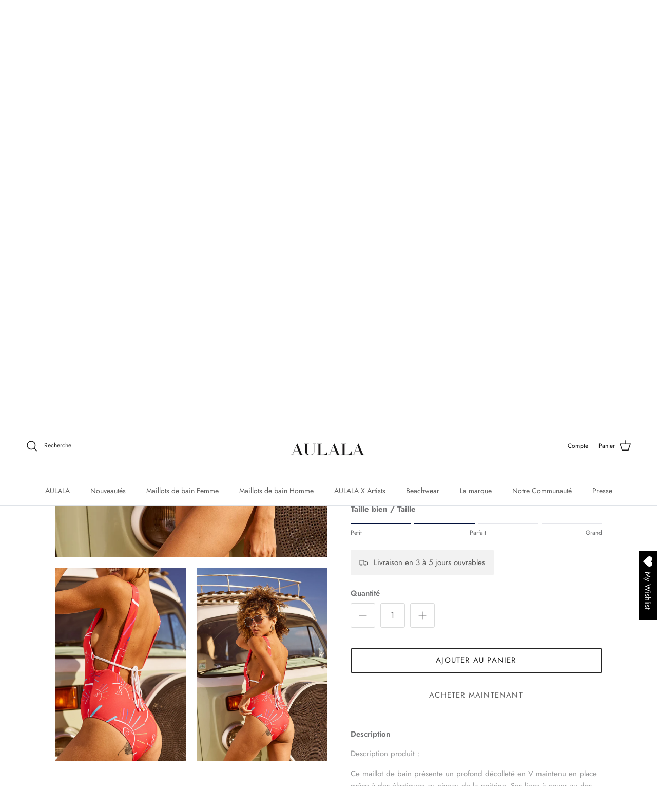

--- FILE ---
content_type: text/html; charset=utf-8
request_url: https://www.aulalaparis.com/products/aulala-x-frost-sol-kissed-i-1
body_size: 35198
content:
<!doctype html>
<html class="no-js" lang="fr" dir="ltr">
<head><meta charset="utf-8">
<meta name="viewport" content="width=device-width,initial-scale=1">
<title>AULALA X FROST - Sol Kissed I Maillot 1 pièce | Collection Artistique &ndash; Aulala Paris</title><link rel="canonical" href="https://www.aulalaparis.com/products/aulala-x-frost-sol-kissed-i-1"><link rel="icon" href="//www.aulalaparis.com/cdn/shop/files/LOGO_CARE_AULALA.jpg?crop=center&height=48&v=1655335505&width=48" type="image/jpg">
  <link rel="apple-touch-icon" href="//www.aulalaparis.com/cdn/shop/files/LOGO_CARE_AULALA.jpg?crop=center&height=180&v=1655335505&width=180"><meta name="description" content="Ce maillot de bain présente un profond décolleté en V maintenu en place grâce à des élastiques au niveau de la poitrine. Ses liens à nouer au dos, vous permettront de l&#39;ajuster parfaitement à votre silhouette. Les motifs de vibration sonores sont inspirés des musiques du groupe de musique Frost."><meta property="og:site_name" content="Aulala Paris">
<meta property="og:url" content="https://www.aulalaparis.com/products/aulala-x-frost-sol-kissed-i-1">
<meta property="og:title" content="AULALA X FROST - Sol Kissed I Maillot 1 pièce | Collection Artistique">
<meta property="og:type" content="product">
<meta property="og:description" content="Ce maillot de bain présente un profond décolleté en V maintenu en place grâce à des élastiques au niveau de la poitrine. Ses liens à nouer au dos, vous permettront de l&#39;ajuster parfaitement à votre silhouette. Les motifs de vibration sonores sont inspirés des musiques du groupe de musique Frost."><meta property="og:image" content="http://www.aulalaparis.com/cdn/shop/products/Maillot_1_Piece_Rose_Decoupe_AULALAXFROST_d1ba8dc8-0cfe-47b2-a240-fe38966790a9.jpg?crop=center&height=1200&v=1653988028&width=1200">
  <meta property="og:image:secure_url" content="https://www.aulalaparis.com/cdn/shop/products/Maillot_1_Piece_Rose_Decoupe_AULALAXFROST_d1ba8dc8-0cfe-47b2-a240-fe38966790a9.jpg?crop=center&height=1200&v=1653988028&width=1200">
  <meta property="og:image:width" content="800">
  <meta property="og:image:height" content="1180"><meta property="og:price:amount" content="135,00">
  <meta property="og:price:currency" content="EUR"><meta name="twitter:card" content="summary_large_image">
<meta name="twitter:title" content="AULALA X FROST - Sol Kissed I Maillot 1 pièce | Collection Artistique">
<meta name="twitter:description" content="Ce maillot de bain présente un profond décolleté en V maintenu en place grâce à des élastiques au niveau de la poitrine. Ses liens à nouer au dos, vous permettront de l&#39;ajuster parfaitement à votre silhouette. Les motifs de vibration sonores sont inspirés des musiques du groupe de musique Frost.">
<style>@font-face {
  font-family: Jost;
  font-weight: 400;
  font-style: normal;
  font-display: fallback;
  src: url("//www.aulalaparis.com/cdn/fonts/jost/jost_n4.d47a1b6347ce4a4c9f437608011273009d91f2b7.woff2") format("woff2"),
       url("//www.aulalaparis.com/cdn/fonts/jost/jost_n4.791c46290e672b3f85c3d1c651ef2efa3819eadd.woff") format("woff");
}
@font-face {
  font-family: Jost;
  font-weight: 700;
  font-style: normal;
  font-display: fallback;
  src: url("//www.aulalaparis.com/cdn/fonts/jost/jost_n7.921dc18c13fa0b0c94c5e2517ffe06139c3615a3.woff2") format("woff2"),
       url("//www.aulalaparis.com/cdn/fonts/jost/jost_n7.cbfc16c98c1e195f46c536e775e4e959c5f2f22b.woff") format("woff");
}
@font-face {
  font-family: Jost;
  font-weight: 500;
  font-style: normal;
  font-display: fallback;
  src: url("//www.aulalaparis.com/cdn/fonts/jost/jost_n5.7c8497861ffd15f4e1284cd221f14658b0e95d61.woff2") format("woff2"),
       url("//www.aulalaparis.com/cdn/fonts/jost/jost_n5.fb6a06896db583cc2df5ba1b30d9c04383119dd9.woff") format("woff");
}
@font-face {
  font-family: Jost;
  font-weight: 400;
  font-style: italic;
  font-display: fallback;
  src: url("//www.aulalaparis.com/cdn/fonts/jost/jost_i4.b690098389649750ada222b9763d55796c5283a5.woff2") format("woff2"),
       url("//www.aulalaparis.com/cdn/fonts/jost/jost_i4.fd766415a47e50b9e391ae7ec04e2ae25e7e28b0.woff") format("woff");
}
@font-face {
  font-family: Jost;
  font-weight: 700;
  font-style: italic;
  font-display: fallback;
  src: url("//www.aulalaparis.com/cdn/fonts/jost/jost_i7.d8201b854e41e19d7ed9b1a31fe4fe71deea6d3f.woff2") format("woff2"),
       url("//www.aulalaparis.com/cdn/fonts/jost/jost_i7.eae515c34e26b6c853efddc3fc0c552e0de63757.woff") format("woff");
}
@font-face {
  font-family: "Playfair Display";
  font-weight: 400;
  font-style: normal;
  font-display: fallback;
  src: url("//www.aulalaparis.com/cdn/fonts/playfair_display/playfairdisplay_n4.9980f3e16959dc89137cc1369bfc3ae98af1deb9.woff2") format("woff2"),
       url("//www.aulalaparis.com/cdn/fonts/playfair_display/playfairdisplay_n4.c562b7c8e5637886a811d2a017f9e023166064ee.woff") format("woff");
}
@font-face {
  font-family: Jost;
  font-weight: 400;
  font-style: normal;
  font-display: fallback;
  src: url("//www.aulalaparis.com/cdn/fonts/jost/jost_n4.d47a1b6347ce4a4c9f437608011273009d91f2b7.woff2") format("woff2"),
       url("//www.aulalaparis.com/cdn/fonts/jost/jost_n4.791c46290e672b3f85c3d1c651ef2efa3819eadd.woff") format("woff");
}
@font-face {
  font-family: Jost;
  font-weight: 400;
  font-style: normal;
  font-display: fallback;
  src: url("//www.aulalaparis.com/cdn/fonts/jost/jost_n4.d47a1b6347ce4a4c9f437608011273009d91f2b7.woff2") format("woff2"),
       url("//www.aulalaparis.com/cdn/fonts/jost/jost_n4.791c46290e672b3f85c3d1c651ef2efa3819eadd.woff") format("woff");
}
@font-face {
  font-family: Jost;
  font-weight: 600;
  font-style: normal;
  font-display: fallback;
  src: url("//www.aulalaparis.com/cdn/fonts/jost/jost_n6.ec1178db7a7515114a2d84e3dd680832b7af8b99.woff2") format("woff2"),
       url("//www.aulalaparis.com/cdn/fonts/jost/jost_n6.b1178bb6bdd3979fef38e103a3816f6980aeaff9.woff") format("woff");
}
:root {
  --page-container-width:          1600px;
  --reading-container-width:       720px;
  --divider-opacity:               0.14;
  --gutter-large:                  30px;
  --gutter-desktop:                20px;
  --gutter-mobile:                 16px;
  --section-padding:               50px;
  --larger-section-padding:        80px;
  --larger-section-padding-mobile: 60px;
  --largest-section-padding:       110px;
  --aos-animate-duration:          0.6s;

  --base-font-family:              Jost, sans-serif;
  --base-font-weight:              400;
  --base-font-style:               normal;
  --heading-font-family:           "Playfair Display", serif;
  --heading-font-weight:           400;
  --heading-font-style:            normal;
  --logo-font-family:              Jost, sans-serif;
  --logo-font-weight:              400;
  --logo-font-style:               normal;
  --nav-font-family:               Jost, sans-serif;
  --nav-font-weight:               400;
  --nav-font-style:                normal;

  --base-text-size:15px;
  --base-line-height:              1.6;
  --input-text-size:16px;
  --smaller-text-size-1:12px;
  --smaller-text-size-2:14px;
  --smaller-text-size-3:12px;
  --smaller-text-size-4:11px;
  --larger-text-size:34px;
  --super-large-text-size:60px;
  --super-large-mobile-text-size:27px;
  --larger-mobile-text-size:27px;
  --logo-text-size:26px;--btn-letter-spacing: 0.08em;
    --btn-text-transform: uppercase;
    --button-text-size: 13px;
    --quickbuy-button-text-size: 13;
    --small-feature-link-font-size: 0.75em;
    --input-btn-padding-top:             1.2em;
    --input-btn-padding-bottom:          1.2em;--heading-text-transform:none;
  --nav-text-size:                      14px;
  --mobile-menu-font-weight:            600;

  --body-bg-color:                      255 255 255;
  --bg-color:                           255 255 255;
  --body-text-color:                    112 113 115;
  --text-color:                         112 113 115;

  --header-text-col:                    #171717;--header-text-hover-col:             var(--main-nav-link-hover-col);--header-bg-col:                     #ffffff;
  --heading-color:                     1 16 59;
  --body-heading-color:                1 16 59;
  --heading-divider-col:               #dfe3e8;

  --logo-col:                          #171717;
  --main-nav-bg:                       #ffffff;
  --main-nav-link-col:                 #5c5c5c;
  --main-nav-link-hover-col:           #c16452;
  --main-nav-link-featured-col:        #b61d0f;

  --link-color:                        92 92 92;
  --body-link-color:                   92 92 92;

  --btn-bg-color:                        255 255 255;
  --btn-bg-hover-color:                  23 23 23;
  --btn-border-color:                    255 255 255;
  --btn-border-hover-color:              23 23 23;
  --btn-text-color:                      92 92 92;
  --btn-text-hover-color:                92 92 92;--btn-alt-bg-color:                    255 255 255;
  --btn-alt-text-color:                  35 35 35;
  --btn-alt-border-color:                35 35 35;
  --btn-alt-border-hover-color:          35 35 35;--btn-ter-bg-color:                    235 235 235;
  --btn-ter-text-color:                  62 62 63;
  --btn-ter-bg-hover-color:              255 255 255;
  --btn-ter-text-hover-color:            92 92 92;--btn-border-radius: 3px;--color-scheme-default:                             #ffffff;
  --color-scheme-default-color:                       255 255 255;
  --color-scheme-default-text-color:                  112 113 115;
  --color-scheme-default-head-color:                  1 16 59;
  --color-scheme-default-link-color:                  92 92 92;
  --color-scheme-default-btn-text-color:              92 92 92;
  --color-scheme-default-btn-text-hover-color:        92 92 92;
  --color-scheme-default-btn-bg-color:                255 255 255;
  --color-scheme-default-btn-bg-hover-color:          23 23 23;
  --color-scheme-default-btn-border-color:            255 255 255;
  --color-scheme-default-btn-border-hover-color:      23 23 23;
  --color-scheme-default-btn-alt-text-color:          35 35 35;
  --color-scheme-default-btn-alt-bg-color:            255 255 255;
  --color-scheme-default-btn-alt-border-color:        35 35 35;
  --color-scheme-default-btn-alt-border-hover-color:  35 35 35;

  --color-scheme-1:                             #ffffff;
  --color-scheme-1-color:                       255 255 255;
  --color-scheme-1-text-color:                  92 92 92;
  --color-scheme-1-head-color:                  23 23 23;
  --color-scheme-1-link-color:                  193 100 82;
  --color-scheme-1-btn-text-color:              255 255 255;
  --color-scheme-1-btn-text-hover-color:        255 255 255;
  --color-scheme-1-btn-bg-color:                35 35 35;
  --color-scheme-1-btn-bg-hover-color:          0 0 0;
  --color-scheme-1-btn-border-color:            35 35 35;
  --color-scheme-1-btn-border-hover-color:      0 0 0;
  --color-scheme-1-btn-alt-text-color:          35 35 35;
  --color-scheme-1-btn-alt-bg-color:            255 255 255;
  --color-scheme-1-btn-alt-border-color:        35 35 35;
  --color-scheme-1-btn-alt-border-hover-color:  35 35 35;

  --color-scheme-2:                             #faf2e6;
  --color-scheme-2-color:                       250 242 230;
  --color-scheme-2-text-color:                  92 92 92;
  --color-scheme-2-head-color:                  23 23 23;
  --color-scheme-2-link-color:                  193 100 82;
  --color-scheme-2-btn-text-color:              255 255 255;
  --color-scheme-2-btn-text-hover-color:        255 255 255;
  --color-scheme-2-btn-bg-color:                35 35 35;
  --color-scheme-2-btn-bg-hover-color:          0 0 0;
  --color-scheme-2-btn-border-color:            35 35 35;
  --color-scheme-2-btn-border-hover-color:      0 0 0;
  --color-scheme-2-btn-alt-text-color:          35 35 35;
  --color-scheme-2-btn-alt-bg-color:            255 255 255;
  --color-scheme-2-btn-alt-border-color:        35 35 35;
  --color-scheme-2-btn-alt-border-hover-color:  35 35 35;

  /* Shop Pay payment terms */
  --payment-terms-background-color:    #ffffff;--quickbuy-bg: 255 255 255;--body-input-background-color:       rgb(var(--body-bg-color));
  --input-background-color:            rgb(var(--body-bg-color));
  --body-input-text-color:             var(--body-text-color);
  --input-text-color:                  var(--body-text-color);
  --body-input-border-color:           rgb(219, 220, 220);
  --input-border-color:                rgb(219, 220, 220);
  --input-border-color-hover:          rgb(176, 177, 178);
  --input-border-color-active:         rgb(112, 113, 115);

  --swatch-cross-svg:                  url("data:image/svg+xml,%3Csvg xmlns='http://www.w3.org/2000/svg' width='240' height='240' viewBox='0 0 24 24' fill='none' stroke='rgb(219, 220, 220)' stroke-width='0.09' preserveAspectRatio='none' %3E%3Cline x1='24' y1='0' x2='0' y2='24'%3E%3C/line%3E%3C/svg%3E");
  --swatch-cross-hover:                url("data:image/svg+xml,%3Csvg xmlns='http://www.w3.org/2000/svg' width='240' height='240' viewBox='0 0 24 24' fill='none' stroke='rgb(176, 177, 178)' stroke-width='0.09' preserveAspectRatio='none' %3E%3Cline x1='24' y1='0' x2='0' y2='24'%3E%3C/line%3E%3C/svg%3E");
  --swatch-cross-active:               url("data:image/svg+xml,%3Csvg xmlns='http://www.w3.org/2000/svg' width='240' height='240' viewBox='0 0 24 24' fill='none' stroke='rgb(112, 113, 115)' stroke-width='0.09' preserveAspectRatio='none' %3E%3Cline x1='24' y1='0' x2='0' y2='24'%3E%3C/line%3E%3C/svg%3E");

  --footer-divider-col:                #e1eed3;
  --footer-text-col:                   92 92 92;
  --footer-heading-col:                23 23 23;
  --footer-bg:                         #ffffff;--product-label-overlay-justify: flex-start;--product-label-overlay-align: flex-start;--product-label-overlay-reduction-text:   #ffffff;
  --product-label-overlay-reduction-bg:     #c20000;
  --product-label-overlay-stock-text:       #ffffff;
  --product-label-overlay-stock-bg:         #09728c;
  --product-label-overlay-new-text:         #ffffff;
  --product-label-overlay-new-bg:           #c16452;
  --product-label-overlay-meta-text:        #ffffff;
  --product-label-overlay-meta-bg:          #bd2585;
  --product-label-sale-text:                #c20000;
  --product-label-sold-text:                #171717;
  --product-label-preorder-text:            #3ea36a;

  --product-block-crop-align:               center;

  
  --product-block-price-align:              flex-start;
  --product-block-price-item-margin-start:  initial;
  --product-block-price-item-margin-end:    .5rem;
  

  --collection-block-image-position:   center center;

  --swatch-picker-image-size:          30px;
  --swatch-crop-align:                 center center;

  --image-overlay-text-color:          255 255 255;--image-overlay-bg:                  rgba(0, 0, 0, 0.12);
  --image-overlay-shadow-start:        rgb(0 0 0 / 0.16);
  --image-overlay-box-opacity:         0.88;.image-overlay--bg-box .text-overlay .text-overlay__text {
      --image-overlay-box-bg: 255 255 255;
      --heading-color: var(--body-heading-color);
      --text-color: var(--body-text-color);
      --link-color: var(--body-link-color);
    }--product-inventory-ok-box-color:            #f2faf0;
  --product-inventory-ok-text-color:           #108043;
  --product-inventory-ok-icon-box-fill-color:  #fff;
  --product-inventory-low-box-color:           #fcf1cd;
  --product-inventory-low-text-color:          #dd9a1a;
  --product-inventory-low-icon-box-fill-color: #fff;
  --product-inventory-low-text-color-channels: 16, 128, 67;
  --product-inventory-ok-text-color-channels:  221, 154, 26;

  --rating-star-color: 193 100 82;
}::selection {
    background: rgb(var(--body-heading-color));
    color: rgb(var(--body-bg-color));
  }
  ::-moz-selection {
    background: rgb(var(--body-heading-color));
    color: rgb(var(--body-bg-color));
  }.use-color-scheme--default {
  --product-label-sale-text:           #c20000;
  --product-label-sold-text:           #171717;
  --product-label-preorder-text:       #3ea36a;
  --input-background-color:            rgb(var(--body-bg-color));
  --input-text-color:                  var(--body-input-text-color);
  --input-border-color:                rgb(219, 220, 220);
  --input-border-color-hover:          rgb(176, 177, 178);
  --input-border-color-active:         rgb(112, 113, 115);
}</style>

  <link href="//www.aulalaparis.com/cdn/shop/t/61/assets/main.css?v=98332359397807725241719519351" rel="stylesheet" type="text/css" media="all" />
<link rel="stylesheet" href="//www.aulalaparis.com/cdn/shop/t/61/assets/swatches.css?v=161540983796732550861719591014" media="print" onload="this.media='all'">
    <noscript><link rel="stylesheet" href="//www.aulalaparis.com/cdn/shop/t/61/assets/swatches.css?v=161540983796732550861719591014"></noscript><link rel="preload" as="font" href="//www.aulalaparis.com/cdn/fonts/jost/jost_n4.d47a1b6347ce4a4c9f437608011273009d91f2b7.woff2" type="font/woff2" crossorigin><link rel="preload" as="font" href="//www.aulalaparis.com/cdn/fonts/playfair_display/playfairdisplay_n4.9980f3e16959dc89137cc1369bfc3ae98af1deb9.woff2" type="font/woff2" crossorigin><script>
    document.documentElement.className = document.documentElement.className.replace('no-js', 'js');

    window.theme = {
      info: {
        name: 'Symmetry',
        version: '7.1.2'
      },
      device: {
        hasTouch: window.matchMedia('(any-pointer: coarse)').matches,
        hasHover: window.matchMedia('(hover: hover)').matches
      },
      mediaQueries: {
        md: '(min-width: 768px)',
        productMediaCarouselBreak: '(min-width: 1041px)'
      },
      routes: {
        base: 'https://www.aulalaparis.com',
        cart: '/cart',
        cartAdd: '/cart/add.js',
        cartUpdate: '/cart/update.js',
        predictiveSearch: '/search/suggest'
      },
      strings: {
        cartTermsConfirmation: "Vous devez accepter les termes et conditions avant de continuer.",
        cartItemsQuantityError: "Vous ne pouvez ajouter que [QUANTITY] de cet article à votre panier.",
        generalSearchViewAll: "Voir tous les résultats de recherche",
        noStock: "Épuisé",
        noVariant: "Indisponible",
        productsProductChooseA: "Choisir un",
        generalSearchPages: "Pages",
        generalSearchNoResultsWithoutTerms: "Désolé, nous n\u0026#39;avons trouvé aucun résultat",
        shippingCalculator: {
          singleRate: "Il y a un tarif de livraison pour cette destination :",
          multipleRates: "Il y a plusieurs tarifs de livraison pour cette destination :",
          noRates: "Nous n’expédions pas vers cette destination."
        }
      },
      settings: {
        moneyWithCurrencyFormat: "\u003cspan class=money\u003e€{{amount_with_comma_separator}} EUR\u003c\/span\u003e",
        cartType: "drawer",
        afterAddToCart: "drawer",
        quickbuyStyle: "button",
        externalLinksNewTab: true,
        internalLinksSmoothScroll: true
      }
    }

    theme.inlineNavigationCheck = function() {
      var pageHeader = document.querySelector('.pageheader'),
          inlineNavContainer = pageHeader.querySelector('.logo-area__left__inner'),
          inlineNav = inlineNavContainer.querySelector('.navigation--left');
      if (inlineNav && getComputedStyle(inlineNav).display != 'none') {
        var inlineMenuCentered = document.querySelector('.pageheader--layout-inline-menu-center'),
            logoContainer = document.querySelector('.logo-area__middle__inner');
        if(inlineMenuCentered) {
          var rightWidth = document.querySelector('.logo-area__right__inner').clientWidth,
              middleWidth = logoContainer.clientWidth,
              logoArea = document.querySelector('.logo-area'),
              computedLogoAreaStyle = getComputedStyle(logoArea),
              logoAreaInnerWidth = logoArea.clientWidth - Math.ceil(parseFloat(computedLogoAreaStyle.paddingLeft)) - Math.ceil(parseFloat(computedLogoAreaStyle.paddingRight)),
              availableNavWidth = logoAreaInnerWidth - Math.max(rightWidth, middleWidth) * 2 - 40;
          inlineNavContainer.style.maxWidth = availableNavWidth + 'px';
        }

        var firstInlineNavLink = inlineNav.querySelector('.navigation__item:first-child'),
            lastInlineNavLink = inlineNav.querySelector('.navigation__item:last-child');
        if (lastInlineNavLink) {
          var inlineNavWidth = null;
          if(document.querySelector('html[dir=rtl]')) {
            inlineNavWidth = firstInlineNavLink.offsetLeft - lastInlineNavLink.offsetLeft + firstInlineNavLink.offsetWidth;
          } else {
            inlineNavWidth = lastInlineNavLink.offsetLeft - firstInlineNavLink.offsetLeft + lastInlineNavLink.offsetWidth;
          }
          if (inlineNavContainer.offsetWidth >= inlineNavWidth) {
            pageHeader.classList.add('pageheader--layout-inline-permitted');
            var tallLogo = logoContainer.clientHeight > lastInlineNavLink.clientHeight + 20;
            if (tallLogo) {
              inlineNav.classList.add('navigation--tight-underline');
            } else {
              inlineNav.classList.remove('navigation--tight-underline');
            }
          } else {
            pageHeader.classList.remove('pageheader--layout-inline-permitted');
          }
        }
      }
    };

    theme.setInitialHeaderHeightProperty = () => {
      const section = document.querySelector('.section-header');
      if (section) {
        document.documentElement.style.setProperty('--theme-header-height', Math.ceil(section.clientHeight) + 'px');
      }
    };
  </script>

  <script src="//www.aulalaparis.com/cdn/shop/t/61/assets/main.js?v=66933730433444639621719519351" defer></script>
    <script src="//www.aulalaparis.com/cdn/shop/t/61/assets/animate-on-scroll.js?v=15249566486942820451719519351" defer></script>
    <link href="//www.aulalaparis.com/cdn/shop/t/61/assets/animate-on-scroll.css?v=35216439550296132921719519351" rel="stylesheet" type="text/css" media="all" />
  

  <script>window.performance && window.performance.mark && window.performance.mark('shopify.content_for_header.start');</script><meta name="facebook-domain-verification" content="144eocv3kgc5wost4bs3tofjmnake9">
<meta id="shopify-digital-wallet" name="shopify-digital-wallet" content="/5328011352/digital_wallets/dialog">
<meta name="shopify-checkout-api-token" content="90fbd194cd9af306a88966df29c887f4">
<meta id="in-context-paypal-metadata" data-shop-id="5328011352" data-venmo-supported="false" data-environment="production" data-locale="fr_FR" data-paypal-v4="true" data-currency="EUR">
<link rel="alternate" hreflang="x-default" href="https://www.aulalaparis.com/products/aulala-x-frost-sol-kissed-i-1">
<link rel="alternate" hreflang="fr" href="https://www.aulalaparis.com/products/aulala-x-frost-sol-kissed-i-1">
<link rel="alternate" hreflang="en" href="https://www.aulalaparis.com/en/products/aulala-x-frost-sol-kissed-i-1">
<link rel="alternate" type="application/json+oembed" href="https://www.aulalaparis.com/products/aulala-x-frost-sol-kissed-i-1.oembed">
<script async="async" src="/checkouts/internal/preloads.js?locale=fr-FR"></script>
<script id="apple-pay-shop-capabilities" type="application/json">{"shopId":5328011352,"countryCode":"FR","currencyCode":"EUR","merchantCapabilities":["supports3DS"],"merchantId":"gid:\/\/shopify\/Shop\/5328011352","merchantName":"Aulala Paris","requiredBillingContactFields":["postalAddress","email","phone"],"requiredShippingContactFields":["postalAddress","email","phone"],"shippingType":"shipping","supportedNetworks":["visa","masterCard","amex"],"total":{"type":"pending","label":"Aulala Paris","amount":"1.00"},"shopifyPaymentsEnabled":false,"supportsSubscriptions":false}</script>
<script id="shopify-features" type="application/json">{"accessToken":"90fbd194cd9af306a88966df29c887f4","betas":["rich-media-storefront-analytics"],"domain":"www.aulalaparis.com","predictiveSearch":true,"shopId":5328011352,"locale":"fr"}</script>
<script>var Shopify = Shopify || {};
Shopify.shop = "aulala-shop.myshopify.com";
Shopify.locale = "fr";
Shopify.currency = {"active":"EUR","rate":"1.0"};
Shopify.country = "FR";
Shopify.theme = {"name":"AquaSpeed","id":162590622023,"schema_name":"Symmetry","schema_version":"7.1.2","theme_store_id":568,"role":"main"};
Shopify.theme.handle = "null";
Shopify.theme.style = {"id":null,"handle":null};
Shopify.cdnHost = "www.aulalaparis.com/cdn";
Shopify.routes = Shopify.routes || {};
Shopify.routes.root = "/";</script>
<script type="module">!function(o){(o.Shopify=o.Shopify||{}).modules=!0}(window);</script>
<script>!function(o){function n(){var o=[];function n(){o.push(Array.prototype.slice.apply(arguments))}return n.q=o,n}var t=o.Shopify=o.Shopify||{};t.loadFeatures=n(),t.autoloadFeatures=n()}(window);</script>
<script id="shop-js-analytics" type="application/json">{"pageType":"product"}</script>
<script defer="defer" async type="module" src="//www.aulalaparis.com/cdn/shopifycloud/shop-js/modules/v2/client.init-shop-cart-sync_BcDpqI9l.fr.esm.js"></script>
<script defer="defer" async type="module" src="//www.aulalaparis.com/cdn/shopifycloud/shop-js/modules/v2/chunk.common_a1Rf5Dlz.esm.js"></script>
<script defer="defer" async type="module" src="//www.aulalaparis.com/cdn/shopifycloud/shop-js/modules/v2/chunk.modal_Djra7sW9.esm.js"></script>
<script type="module">
  await import("//www.aulalaparis.com/cdn/shopifycloud/shop-js/modules/v2/client.init-shop-cart-sync_BcDpqI9l.fr.esm.js");
await import("//www.aulalaparis.com/cdn/shopifycloud/shop-js/modules/v2/chunk.common_a1Rf5Dlz.esm.js");
await import("//www.aulalaparis.com/cdn/shopifycloud/shop-js/modules/v2/chunk.modal_Djra7sW9.esm.js");

  window.Shopify.SignInWithShop?.initShopCartSync?.({"fedCMEnabled":true,"windoidEnabled":true});

</script>
<script>(function() {
  var isLoaded = false;
  function asyncLoad() {
    if (isLoaded) return;
    isLoaded = true;
    var urls = ["https:\/\/app.kiwisizing.com\/web\/js\/dist\/kiwiSizing\/plugin\/SizingPlugin.prod.js?v=330\u0026shop=aulala-shop.myshopify.com","https:\/\/chimpstatic.com\/mcjs-connected\/js\/users\/16243ede89228db325ad91f20\/9db5fdc19ce21ebda99874685.js?shop=aulala-shop.myshopify.com","https:\/\/cdn.xopify.com\/assets\/js\/xo-gallery-masonry.js?shop=aulala-shop.myshopify.com","https:\/\/static.klaviyo.com\/onsite\/js\/klaviyo.js?company_id=TiH4De\u0026shop=aulala-shop.myshopify.com","https:\/\/static.klaviyo.com\/onsite\/js\/klaviyo.js?company_id=TiH4De\u0026shop=aulala-shop.myshopify.com","\/\/code.tidio.co\/lmhphtsrqxkxvv5moxrbzc5gmlzwgq4f.js?shop=aulala-shop.myshopify.com","https:\/\/front.optimonk.com\/public\/140552\/shopify\/preload.js?shop=aulala-shop.myshopify.com","https:\/\/cdn.weglot.com\/weglot_script_tag.js?shop=aulala-shop.myshopify.com","https:\/\/cdn.shopify.com\/s\/files\/1\/0053\/2801\/1352\/t\/57\/assets\/booster_eu_cookie_5328011352.js?v=1654874958\u0026shop=aulala-shop.myshopify.com","https:\/\/cdn.chaty.app\/pixel.js?id=6tx7rxwuj9\u0026shop=aulala-shop.myshopify.com","https:\/\/wishlisthero-assets.revampco.com\/store-front\/bundle2.js?shop=aulala-shop.myshopify.com","https:\/\/cdn.nfcube.com\/instafeed-1e8e5df022d3595ade79b0e301c24493.js?shop=aulala-shop.myshopify.com","https:\/\/maps.boxtal.com\/api\/v2\/maps-shopify\/script.js?shop=aulala-shop.myshopify.com","https:\/\/cdn.hextom.com\/js\/eventpromotionbar.js?shop=aulala-shop.myshopify.com"];
    for (var i = 0; i < urls.length; i++) {
      var s = document.createElement('script');
      s.type = 'text/javascript';
      s.async = true;
      s.src = urls[i];
      var x = document.getElementsByTagName('script')[0];
      x.parentNode.insertBefore(s, x);
    }
  };
  if(window.attachEvent) {
    window.attachEvent('onload', asyncLoad);
  } else {
    window.addEventListener('load', asyncLoad, false);
  }
})();</script>
<script id="__st">var __st={"a":5328011352,"offset":3600,"reqid":"a058b4f9-ba81-407b-8972-88b57dd0af61-1769152908","pageurl":"www.aulalaparis.com\/products\/aulala-x-frost-sol-kissed-i-1","u":"87d0833b49eb","p":"product","rtyp":"product","rid":7159160078515};</script>
<script>window.ShopifyPaypalV4VisibilityTracking = true;</script>
<script id="captcha-bootstrap">!function(){'use strict';const t='contact',e='account',n='new_comment',o=[[t,t],['blogs',n],['comments',n],[t,'customer']],c=[[e,'customer_login'],[e,'guest_login'],[e,'recover_customer_password'],[e,'create_customer']],r=t=>t.map((([t,e])=>`form[action*='/${t}']:not([data-nocaptcha='true']) input[name='form_type'][value='${e}']`)).join(','),a=t=>()=>t?[...document.querySelectorAll(t)].map((t=>t.form)):[];function s(){const t=[...o],e=r(t);return a(e)}const i='password',u='form_key',d=['recaptcha-v3-token','g-recaptcha-response','h-captcha-response',i],f=()=>{try{return window.sessionStorage}catch{return}},m='__shopify_v',_=t=>t.elements[u];function p(t,e,n=!1){try{const o=window.sessionStorage,c=JSON.parse(o.getItem(e)),{data:r}=function(t){const{data:e,action:n}=t;return t[m]||n?{data:e,action:n}:{data:t,action:n}}(c);for(const[e,n]of Object.entries(r))t.elements[e]&&(t.elements[e].value=n);n&&o.removeItem(e)}catch(o){console.error('form repopulation failed',{error:o})}}const l='form_type',E='cptcha';function T(t){t.dataset[E]=!0}const w=window,h=w.document,L='Shopify',v='ce_forms',y='captcha';let A=!1;((t,e)=>{const n=(g='f06e6c50-85a8-45c8-87d0-21a2b65856fe',I='https://cdn.shopify.com/shopifycloud/storefront-forms-hcaptcha/ce_storefront_forms_captcha_hcaptcha.v1.5.2.iife.js',D={infoText:'Protégé par hCaptcha',privacyText:'Confidentialité',termsText:'Conditions'},(t,e,n)=>{const o=w[L][v],c=o.bindForm;if(c)return c(t,g,e,D).then(n);var r;o.q.push([[t,g,e,D],n]),r=I,A||(h.body.append(Object.assign(h.createElement('script'),{id:'captcha-provider',async:!0,src:r})),A=!0)});var g,I,D;w[L]=w[L]||{},w[L][v]=w[L][v]||{},w[L][v].q=[],w[L][y]=w[L][y]||{},w[L][y].protect=function(t,e){n(t,void 0,e),T(t)},Object.freeze(w[L][y]),function(t,e,n,w,h,L){const[v,y,A,g]=function(t,e,n){const i=e?o:[],u=t?c:[],d=[...i,...u],f=r(d),m=r(i),_=r(d.filter((([t,e])=>n.includes(e))));return[a(f),a(m),a(_),s()]}(w,h,L),I=t=>{const e=t.target;return e instanceof HTMLFormElement?e:e&&e.form},D=t=>v().includes(t);t.addEventListener('submit',(t=>{const e=I(t);if(!e)return;const n=D(e)&&!e.dataset.hcaptchaBound&&!e.dataset.recaptchaBound,o=_(e),c=g().includes(e)&&(!o||!o.value);(n||c)&&t.preventDefault(),c&&!n&&(function(t){try{if(!f())return;!function(t){const e=f();if(!e)return;const n=_(t);if(!n)return;const o=n.value;o&&e.removeItem(o)}(t);const e=Array.from(Array(32),(()=>Math.random().toString(36)[2])).join('');!function(t,e){_(t)||t.append(Object.assign(document.createElement('input'),{type:'hidden',name:u})),t.elements[u].value=e}(t,e),function(t,e){const n=f();if(!n)return;const o=[...t.querySelectorAll(`input[type='${i}']`)].map((({name:t})=>t)),c=[...d,...o],r={};for(const[a,s]of new FormData(t).entries())c.includes(a)||(r[a]=s);n.setItem(e,JSON.stringify({[m]:1,action:t.action,data:r}))}(t,e)}catch(e){console.error('failed to persist form',e)}}(e),e.submit())}));const S=(t,e)=>{t&&!t.dataset[E]&&(n(t,e.some((e=>e===t))),T(t))};for(const o of['focusin','change'])t.addEventListener(o,(t=>{const e=I(t);D(e)&&S(e,y())}));const B=e.get('form_key'),M=e.get(l),P=B&&M;t.addEventListener('DOMContentLoaded',(()=>{const t=y();if(P)for(const e of t)e.elements[l].value===M&&p(e,B);[...new Set([...A(),...v().filter((t=>'true'===t.dataset.shopifyCaptcha))])].forEach((e=>S(e,t)))}))}(h,new URLSearchParams(w.location.search),n,t,e,['guest_login'])})(!0,!0)}();</script>
<script integrity="sha256-4kQ18oKyAcykRKYeNunJcIwy7WH5gtpwJnB7kiuLZ1E=" data-source-attribution="shopify.loadfeatures" defer="defer" src="//www.aulalaparis.com/cdn/shopifycloud/storefront/assets/storefront/load_feature-a0a9edcb.js" crossorigin="anonymous"></script>
<script data-source-attribution="shopify.dynamic_checkout.dynamic.init">var Shopify=Shopify||{};Shopify.PaymentButton=Shopify.PaymentButton||{isStorefrontPortableWallets:!0,init:function(){window.Shopify.PaymentButton.init=function(){};var t=document.createElement("script");t.src="https://www.aulalaparis.com/cdn/shopifycloud/portable-wallets/latest/portable-wallets.fr.js",t.type="module",document.head.appendChild(t)}};
</script>
<script data-source-attribution="shopify.dynamic_checkout.buyer_consent">
  function portableWalletsHideBuyerConsent(e){var t=document.getElementById("shopify-buyer-consent"),n=document.getElementById("shopify-subscription-policy-button");t&&n&&(t.classList.add("hidden"),t.setAttribute("aria-hidden","true"),n.removeEventListener("click",e))}function portableWalletsShowBuyerConsent(e){var t=document.getElementById("shopify-buyer-consent"),n=document.getElementById("shopify-subscription-policy-button");t&&n&&(t.classList.remove("hidden"),t.removeAttribute("aria-hidden"),n.addEventListener("click",e))}window.Shopify?.PaymentButton&&(window.Shopify.PaymentButton.hideBuyerConsent=portableWalletsHideBuyerConsent,window.Shopify.PaymentButton.showBuyerConsent=portableWalletsShowBuyerConsent);
</script>
<script>
  function portableWalletsCleanup(e){e&&e.src&&console.error("Failed to load portable wallets script "+e.src);var t=document.querySelectorAll("shopify-accelerated-checkout .shopify-payment-button__skeleton, shopify-accelerated-checkout-cart .wallet-cart-button__skeleton"),e=document.getElementById("shopify-buyer-consent");for(let e=0;e<t.length;e++)t[e].remove();e&&e.remove()}function portableWalletsNotLoadedAsModule(e){e instanceof ErrorEvent&&"string"==typeof e.message&&e.message.includes("import.meta")&&"string"==typeof e.filename&&e.filename.includes("portable-wallets")&&(window.removeEventListener("error",portableWalletsNotLoadedAsModule),window.Shopify.PaymentButton.failedToLoad=e,"loading"===document.readyState?document.addEventListener("DOMContentLoaded",window.Shopify.PaymentButton.init):window.Shopify.PaymentButton.init())}window.addEventListener("error",portableWalletsNotLoadedAsModule);
</script>

<script type="module" src="https://www.aulalaparis.com/cdn/shopifycloud/portable-wallets/latest/portable-wallets.fr.js" onError="portableWalletsCleanup(this)" crossorigin="anonymous"></script>
<script nomodule>
  document.addEventListener("DOMContentLoaded", portableWalletsCleanup);
</script>

<link id="shopify-accelerated-checkout-styles" rel="stylesheet" media="screen" href="https://www.aulalaparis.com/cdn/shopifycloud/portable-wallets/latest/accelerated-checkout-backwards-compat.css" crossorigin="anonymous">
<style id="shopify-accelerated-checkout-cart">
        #shopify-buyer-consent {
  margin-top: 1em;
  display: inline-block;
  width: 100%;
}

#shopify-buyer-consent.hidden {
  display: none;
}

#shopify-subscription-policy-button {
  background: none;
  border: none;
  padding: 0;
  text-decoration: underline;
  font-size: inherit;
  cursor: pointer;
}

#shopify-subscription-policy-button::before {
  box-shadow: none;
}

      </style>
<script id="sections-script" data-sections="related-products" defer="defer" src="//www.aulalaparis.com/cdn/shop/t/61/compiled_assets/scripts.js?v=8177"></script>
<script>window.performance && window.performance.mark && window.performance.mark('shopify.content_for_header.end');</script>
<!-- CC Custom Head Start --><!-- CC Custom Head End --><!-- BEGIN app block: shopify://apps/instafeed/blocks/head-block/c447db20-095d-4a10-9725-b5977662c9d5 --><link rel="preconnect" href="https://cdn.nfcube.com/">
<link rel="preconnect" href="https://scontent.cdninstagram.com/">






<!-- END app block --><!-- BEGIN app block: shopify://apps/weglot-translate-your-store/blocks/weglot/3097482a-fafe-42ff-bc33-ea19e35c4a20 -->





  


<!--Start Weglot Script-->
<script src="https://cdn.weglot.com/weglot.min.js?api_key=" async></script>
<!--End Weglot Script-->

<!-- END app block --><!-- BEGIN app block: shopify://apps/wishlist-hero/blocks/app-embed/a9a5079b-59e8-47cb-b659-ecf1c60b9b72 -->


  <script type="application/json" id="WH-ProductJson-product-template">
    {"id":7159160078515,"title":"Aulala X Frost - Sol Kissed I","handle":"aulala-x-frost-sol-kissed-i-1","description":"\u003cp\u003e\u003cspan style=\"text-decoration: underline;\"\u003eDescription produit :\u003c\/span\u003e\u003c\/p\u003e\n\u003cp\u003eCe maillot de bain présente un profond décolleté en V maintenu en place grâce à des élastiques au niveau de la poitrine. Ses liens à nouer au dos, vous permettront de l'ajuster parfaitement à votre silhouette. Les motifs de vibration sonores sont inspirés des musiques du groupe de musique Frost.\u003cbr\u003e\u003c\/p\u003e\n\u003cp\u003e\u003cspan style=\"text-decoration: underline;\"\u003eDétails produit :\u003c\/span\u003e\u003c\/p\u003e\n\u003cul\u003e\n\u003cli\u003eSans coque,\u003c\/li\u003e\n\u003cli\u003eSans armature,\u003c\/li\u003e\n\u003cli\u003eDécolleté plongeant en V,\u003c\/li\u003e\n\u003cli\u003eMotifs artistiques\u003c\/li\u003e\n\u003c\/ul\u003e","published_at":"2022-05-31T11:08:39+02:00","created_at":"2022-05-31T11:05:53+02:00","vendor":"Aulala Paris","type":"Maillots une pièce","tags":["Collection éco-responsable","Female","Femme","Imprimé \u0026 motifs","L","L'art","M","Maillot une pièce","Motifs","Plus de 100€","Rose","S","XL"],"price":13500,"price_min":13500,"price_max":13500,"available":true,"price_varies":false,"compare_at_price":13500,"compare_at_price_min":13500,"compare_at_price_max":13500,"compare_at_price_varies":false,"variants":[{"id":41575257735347,"title":"Rose \/ S","option1":"Rose","option2":"S","option3":null,"sku":"FROST-SK-04C-1","requires_shipping":true,"taxable":true,"featured_image":{"id":31306560110771,"product_id":7159160078515,"position":3,"created_at":"2022-05-31T11:06:59+02:00","updated_at":"2022-05-31T11:07:08+02:00","alt":null,"width":800,"height":1180,"src":"\/\/www.aulalaparis.com\/cdn\/shop\/products\/Maillot_1_Piece_Rose_Decoupe_AULALAXFROST03_0332652f-87df-46ba-9181-4ac0c833ad50.jpg?v=1653988028","variant_ids":[41575257735347,41575257768115,41575257800883,41575257833651]},"available":true,"name":"Aulala X Frost - Sol Kissed I - Rose \/ S","public_title":"Rose \/ S","options":["Rose","S"],"price":13500,"weight":0,"compare_at_price":13500,"inventory_management":"shopify","barcode":"","featured_media":{"alt":null,"id":23616012583091,"position":3,"preview_image":{"aspect_ratio":0.678,"height":1180,"width":800,"src":"\/\/www.aulalaparis.com\/cdn\/shop\/products\/Maillot_1_Piece_Rose_Decoupe_AULALAXFROST03_0332652f-87df-46ba-9181-4ac0c833ad50.jpg?v=1653988028"}},"requires_selling_plan":false,"selling_plan_allocations":[]},{"id":41575257768115,"title":"Rose \/ M","option1":"Rose","option2":"M","option3":null,"sku":"FROST-SK-04C-2","requires_shipping":true,"taxable":true,"featured_image":{"id":31306560110771,"product_id":7159160078515,"position":3,"created_at":"2022-05-31T11:06:59+02:00","updated_at":"2022-05-31T11:07:08+02:00","alt":null,"width":800,"height":1180,"src":"\/\/www.aulalaparis.com\/cdn\/shop\/products\/Maillot_1_Piece_Rose_Decoupe_AULALAXFROST03_0332652f-87df-46ba-9181-4ac0c833ad50.jpg?v=1653988028","variant_ids":[41575257735347,41575257768115,41575257800883,41575257833651]},"available":true,"name":"Aulala X Frost - Sol Kissed I - Rose \/ M","public_title":"Rose \/ M","options":["Rose","M"],"price":13500,"weight":0,"compare_at_price":13500,"inventory_management":"shopify","barcode":"","featured_media":{"alt":null,"id":23616012583091,"position":3,"preview_image":{"aspect_ratio":0.678,"height":1180,"width":800,"src":"\/\/www.aulalaparis.com\/cdn\/shop\/products\/Maillot_1_Piece_Rose_Decoupe_AULALAXFROST03_0332652f-87df-46ba-9181-4ac0c833ad50.jpg?v=1653988028"}},"requires_selling_plan":false,"selling_plan_allocations":[]},{"id":41575257800883,"title":"Rose \/ L","option1":"Rose","option2":"L","option3":null,"sku":"FROST-SK-04C-3","requires_shipping":true,"taxable":true,"featured_image":{"id":31306560110771,"product_id":7159160078515,"position":3,"created_at":"2022-05-31T11:06:59+02:00","updated_at":"2022-05-31T11:07:08+02:00","alt":null,"width":800,"height":1180,"src":"\/\/www.aulalaparis.com\/cdn\/shop\/products\/Maillot_1_Piece_Rose_Decoupe_AULALAXFROST03_0332652f-87df-46ba-9181-4ac0c833ad50.jpg?v=1653988028","variant_ids":[41575257735347,41575257768115,41575257800883,41575257833651]},"available":true,"name":"Aulala X Frost - Sol Kissed I - Rose \/ L","public_title":"Rose \/ L","options":["Rose","L"],"price":13500,"weight":0,"compare_at_price":13500,"inventory_management":"shopify","barcode":"","featured_media":{"alt":null,"id":23616012583091,"position":3,"preview_image":{"aspect_ratio":0.678,"height":1180,"width":800,"src":"\/\/www.aulalaparis.com\/cdn\/shop\/products\/Maillot_1_Piece_Rose_Decoupe_AULALAXFROST03_0332652f-87df-46ba-9181-4ac0c833ad50.jpg?v=1653988028"}},"requires_selling_plan":false,"selling_plan_allocations":[]},{"id":41575257833651,"title":"Rose \/ XL","option1":"Rose","option2":"XL","option3":null,"sku":"FROST-SK-04C-4","requires_shipping":true,"taxable":true,"featured_image":{"id":31306560110771,"product_id":7159160078515,"position":3,"created_at":"2022-05-31T11:06:59+02:00","updated_at":"2022-05-31T11:07:08+02:00","alt":null,"width":800,"height":1180,"src":"\/\/www.aulalaparis.com\/cdn\/shop\/products\/Maillot_1_Piece_Rose_Decoupe_AULALAXFROST03_0332652f-87df-46ba-9181-4ac0c833ad50.jpg?v=1653988028","variant_ids":[41575257735347,41575257768115,41575257800883,41575257833651]},"available":true,"name":"Aulala X Frost - Sol Kissed I - Rose \/ XL","public_title":"Rose \/ XL","options":["Rose","XL"],"price":13500,"weight":0,"compare_at_price":13500,"inventory_management":"shopify","barcode":"","featured_media":{"alt":null,"id":23616012583091,"position":3,"preview_image":{"aspect_ratio":0.678,"height":1180,"width":800,"src":"\/\/www.aulalaparis.com\/cdn\/shop\/products\/Maillot_1_Piece_Rose_Decoupe_AULALAXFROST03_0332652f-87df-46ba-9181-4ac0c833ad50.jpg?v=1653988028"}},"requires_selling_plan":false,"selling_plan_allocations":[]}],"images":["\/\/www.aulalaparis.com\/cdn\/shop\/products\/Maillot_1_Piece_Rose_Decoupe_AULALAXFROST_d1ba8dc8-0cfe-47b2-a240-fe38966790a9.jpg?v=1653988028","\/\/www.aulalaparis.com\/cdn\/shop\/products\/Maillot_1_Piece_Rose_Decoupe_AULALAXFROST02_0ab0a2f7-13cb-4ee8-98a5-60105fd0654f.jpg?v=1653988028","\/\/www.aulalaparis.com\/cdn\/shop\/products\/Maillot_1_Piece_Rose_Decoupe_AULALAXFROST03_0332652f-87df-46ba-9181-4ac0c833ad50.jpg?v=1653988028","\/\/www.aulalaparis.com\/cdn\/shop\/products\/FROST04C_f4d927dd-8425-4462-a097-664208f81f1b.png?v=1653988028"],"featured_image":"\/\/www.aulalaparis.com\/cdn\/shop\/products\/Maillot_1_Piece_Rose_Decoupe_AULALAXFROST_d1ba8dc8-0cfe-47b2-a240-fe38966790a9.jpg?v=1653988028","options":["Couleur","Taille"],"media":[{"alt":null,"id":23616012615859,"position":1,"preview_image":{"aspect_ratio":0.678,"height":1180,"width":800,"src":"\/\/www.aulalaparis.com\/cdn\/shop\/products\/Maillot_1_Piece_Rose_Decoupe_AULALAXFROST_d1ba8dc8-0cfe-47b2-a240-fe38966790a9.jpg?v=1653988028"},"aspect_ratio":0.678,"height":1180,"media_type":"image","src":"\/\/www.aulalaparis.com\/cdn\/shop\/products\/Maillot_1_Piece_Rose_Decoupe_AULALAXFROST_d1ba8dc8-0cfe-47b2-a240-fe38966790a9.jpg?v=1653988028","width":800},{"alt":null,"id":23616012648627,"position":2,"preview_image":{"aspect_ratio":0.678,"height":1180,"width":800,"src":"\/\/www.aulalaparis.com\/cdn\/shop\/products\/Maillot_1_Piece_Rose_Decoupe_AULALAXFROST02_0ab0a2f7-13cb-4ee8-98a5-60105fd0654f.jpg?v=1653988028"},"aspect_ratio":0.678,"height":1180,"media_type":"image","src":"\/\/www.aulalaparis.com\/cdn\/shop\/products\/Maillot_1_Piece_Rose_Decoupe_AULALAXFROST02_0ab0a2f7-13cb-4ee8-98a5-60105fd0654f.jpg?v=1653988028","width":800},{"alt":null,"id":23616012583091,"position":3,"preview_image":{"aspect_ratio":0.678,"height":1180,"width":800,"src":"\/\/www.aulalaparis.com\/cdn\/shop\/products\/Maillot_1_Piece_Rose_Decoupe_AULALAXFROST03_0332652f-87df-46ba-9181-4ac0c833ad50.jpg?v=1653988028"},"aspect_ratio":0.678,"height":1180,"media_type":"image","src":"\/\/www.aulalaparis.com\/cdn\/shop\/products\/Maillot_1_Piece_Rose_Decoupe_AULALAXFROST03_0332652f-87df-46ba-9181-4ac0c833ad50.jpg?v=1653988028","width":800},{"alt":null,"id":23616012222643,"position":4,"preview_image":{"aspect_ratio":1.0,"height":1500,"width":1500,"src":"\/\/www.aulalaparis.com\/cdn\/shop\/products\/FROST04C_f4d927dd-8425-4462-a097-664208f81f1b.png?v=1653988028"},"aspect_ratio":1.0,"height":1500,"media_type":"image","src":"\/\/www.aulalaparis.com\/cdn\/shop\/products\/FROST04C_f4d927dd-8425-4462-a097-664208f81f1b.png?v=1653988028","width":1500}],"requires_selling_plan":false,"selling_plan_groups":[],"content":"\u003cp\u003e\u003cspan style=\"text-decoration: underline;\"\u003eDescription produit :\u003c\/span\u003e\u003c\/p\u003e\n\u003cp\u003eCe maillot de bain présente un profond décolleté en V maintenu en place grâce à des élastiques au niveau de la poitrine. Ses liens à nouer au dos, vous permettront de l'ajuster parfaitement à votre silhouette. Les motifs de vibration sonores sont inspirés des musiques du groupe de musique Frost.\u003cbr\u003e\u003c\/p\u003e\n\u003cp\u003e\u003cspan style=\"text-decoration: underline;\"\u003eDétails produit :\u003c\/span\u003e\u003c\/p\u003e\n\u003cul\u003e\n\u003cli\u003eSans coque,\u003c\/li\u003e\n\u003cli\u003eSans armature,\u003c\/li\u003e\n\u003cli\u003eDécolleté plongeant en V,\u003c\/li\u003e\n\u003cli\u003eMotifs artistiques\u003c\/li\u003e\n\u003c\/ul\u003e"}
  </script>

<script type="text/javascript">
  
    window.wishlisthero_buttonProdPageClasses = [];
  
  
    window.wishlisthero_cartDotClasses = [];
  
</script>
<!-- BEGIN app snippet: extraStyles -->

<style>
  .wishlisthero-floating {
    position: absolute;
    top: 5px;
    z-index: 21;
    border-radius: 100%;
    width: fit-content;
    right: 5px;
    left: auto;
    &.wlh-left-btn {
      left: 5px !important;
      right: auto !important;
    }
    &.wlh-right-btn {
      right: 5px !important;
      left: auto !important;
    }
    
  }
  @media(min-width:1300px) {
    .product-item__link.product-item__image--margins .wishlisthero-floating, {
      
        left: 50% !important;
        margin-left: -295px;
      
    }
  }
  .MuiTypography-h1,.MuiTypography-h2,.MuiTypography-h3,.MuiTypography-h4,.MuiTypography-h5,.MuiTypography-h6,.MuiButton-root,.MuiCardHeader-title a {
    font-family: ,  !important;
  }
</style>






<!-- END app snippet -->
<!-- BEGIN app snippet: renderAssets -->

  <link rel="preload" href="https://cdn.shopify.com/extensions/019badc7-12fe-783e-9dfe-907190f91114/wishlist-hero-81/assets/default.css" as="style" onload="this.onload=null;this.rel='stylesheet'">
  <noscript><link href="//cdn.shopify.com/extensions/019badc7-12fe-783e-9dfe-907190f91114/wishlist-hero-81/assets/default.css" rel="stylesheet" type="text/css" media="all" /></noscript>
  <script defer src="https://cdn.shopify.com/extensions/019badc7-12fe-783e-9dfe-907190f91114/wishlist-hero-81/assets/default.js"></script>
<!-- END app snippet -->


<script type="text/javascript">
  try{
  
    var scr_bdl_path = "https://cdn.shopify.com/extensions/019badc7-12fe-783e-9dfe-907190f91114/wishlist-hero-81/assets/bundle2.js";
    window._wh_asset_path = scr_bdl_path.substring(0,scr_bdl_path.lastIndexOf("/")) + "/";
  

  }catch(e){ console.log(e)}
  try{

  
    window.WishListHero_setting = {"ButtonColor":"rgba(0, 0, 0, 1)","IconColor":"rgba(255, 255, 255, 1)","IconType":"Heart","ButtonTextBeforeAdding":"Ajouter à ma sélection","ButtonTextAfterAdding":"Article ajouté","AnimationAfterAddition":"Blink","ButtonTextAddToCart":"Ajouter au panier","ButtonTextOutOfStock":"En rupture de stock","ButtonTextAddAllToCart":"Tout ajouter au panier","ButtonTextRemoveAllToCart":"REMOVE ALL FROM WISHLIST","AddedProductNotificationText":"L'article a été ajouté à votre sélection","AddedProductToCartNotificationText":"L'article a été ajouté au panier","ViewCartLinkText":"Voir le panier","SharePopup_TitleText":"Share My wishlist","SharePopup_shareBtnText":"Share","SharePopup_shareHederText":"Share on Social Networks","SharePopup_shareCopyText":"Or copy Wishlist link to share","SharePopup_shareCancelBtnText":"Annuler","SharePopup_shareCopyBtnText":"copy","SendEMailPopup_BtnText":"send email","SendEMailPopup_FromText":"From Name","SendEMailPopup_ToText":"To email","SendEMailPopup_BodyText":"Body","SendEMailPopup_SendBtnText":"send","SendEMailPopup_TitleText":"Send My Wislist via Email","AddProductMessageText":"Êtes-vous sûr de voulour ajouter tous les produits de votre liste à votre panier ?","RemoveProductMessageText":"Êtes-vous sûr de voulour supprimer tous ce produit de votre liste d'envies ?","RemoveAllProductMessageText":"Êtes-vous sûr de voulour supprimer tous les produits de votre liste d'envies ?","RemovedProductNotificationText":"L'article a été supprimé","AddAllOutOfStockProductNotificationText":"There seems to have been an issue adding items to cart, please try again later","RemovePopupOkText":"ok","RemovePopup_HeaderText":"Êtes-vous sûr ?","ViewWishlistText":"Voir ma sélection","EmptyWishlistText":"Il n'y a pas encore d'articles dans votre liste de souhaits","BuyNowButtonText":"Buy Now","BuyNowButtonColor":"rgb(144, 86, 162)","BuyNowTextButtonColor":"rgb(255, 255, 255)","Wishlist_Title":"My Wishlist","WishlistHeaderTitleAlignment":"Left","WishlistProductImageSize":"Normal","PriceColor":"rgba(0, 0, 0, 1)","HeaderFontSize":"30","PriceFontSize":"18","ProductNameFontSize":"16","LaunchPointType":"floating_point","DisplayWishlistAs":"popup_window","DisplayButtonAs":"icon_only","PopupSize":"md","HideAddToCartButton":false,"NoRedirectAfterAddToCart":false,"DisableGuestCustomer":false,"LoginPopupContent":"Please login to save your wishlist across devices.","LoginPopupLoginBtnText":"Login","LoginPopupContentFontSize":"20","NotificationPopupPosition":"right","WishlistButtonTextColor":"rgba(255, 255, 255, 1)","EnableRemoveFromWishlistAfterAddButtonText":"Supprimer de ma sélection","_id":"62bc5c25cd729930b435efdb","EnableCollection":false,"EnableShare":true,"RemovePowerBy":false,"EnableFBPixel":false,"DisapleApp":false,"FloatPointPossition":"right","HeartStateToggle":true,"HeaderMenuItemsIndicator":true,"EnableRemoveFromWishlistAfterAdd":true,"CollectionViewAddedToWishlistIconBackgroundColor":"","CollectionViewAddedToWishlistIconColor":"","CollectionViewIconBackgroundColor":"rgba(255, 255, 255, 0)","CollectionViewIconColor":"rgba(0, 0, 0, 1)","Shop":"aulala-shop.myshopify.com","shop":"aulala-shop.myshopify.com","Status":"Active","Plan":"FREE"};
    if(typeof(window.WishListHero_setting_theme_override) != "undefined"){
                                                                                window.WishListHero_setting = {
                                                                                    ...window.WishListHero_setting,
                                                                                    ...window.WishListHero_setting_theme_override
                                                                                };
                                                                            }
                                                                            // Done

  

  }catch(e){ console.error('Error loading config',e); }
</script>


  <script src="https://cdn.shopify.com/extensions/019badc7-12fe-783e-9dfe-907190f91114/wishlist-hero-81/assets/bundle2.js" defer></script>



<script type="text/javascript">
  if (!window.__wishlistHeroArriveScriptLoaded) {
    window.__wishlistHeroArriveScriptLoaded = true;
    function wh_loadScript(scriptUrl) {
      const script = document.createElement('script'); script.src = scriptUrl;
      document.body.appendChild(script);
      return new Promise((res, rej) => { script.onload = function () { res(); }; script.onerror = function () { rej(); } });
    }
  }
  document.addEventListener("DOMContentLoaded", () => {
      wh_loadScript('https://cdn.shopify.com/extensions/019badc7-12fe-783e-9dfe-907190f91114/wishlist-hero-81/assets/arrive.min.js').then(function () {
          document.arrive('.wishlist-hero-custom-button', function (wishlistButton) {
              var ev = new
                  CustomEvent('wishlist-hero-add-to-custom-element', { detail: wishlistButton }); document.dispatchEvent(ev);
          });
      });
  });
</script>


<!-- BEGIN app snippet: TransArray -->
<script>
  window.WLH_reload_translations = function() {
    let _wlh_res = {};
    if (window.WishListHero_setting && window.WishListHero_setting['ThrdParty_Trans_active']) {

      
        

        window.WishListHero_setting["ButtonTextBeforeAdding"] = "";
        _wlh_res["ButtonTextBeforeAdding"] = "";
        

        window.WishListHero_setting["ButtonTextAfterAdding"] = "";
        _wlh_res["ButtonTextAfterAdding"] = "";
        

        window.WishListHero_setting["ButtonTextAddToCart"] = "";
        _wlh_res["ButtonTextAddToCart"] = "";
        

        window.WishListHero_setting["ButtonTextOutOfStock"] = "";
        _wlh_res["ButtonTextOutOfStock"] = "";
        

        window.WishListHero_setting["ButtonTextAddAllToCart"] = "";
        _wlh_res["ButtonTextAddAllToCart"] = "";
        

        window.WishListHero_setting["ButtonTextRemoveAllToCart"] = "";
        _wlh_res["ButtonTextRemoveAllToCart"] = "";
        

        window.WishListHero_setting["AddedProductNotificationText"] = "";
        _wlh_res["AddedProductNotificationText"] = "";
        

        window.WishListHero_setting["AddedProductToCartNotificationText"] = "";
        _wlh_res["AddedProductToCartNotificationText"] = "";
        

        window.WishListHero_setting["ViewCartLinkText"] = "";
        _wlh_res["ViewCartLinkText"] = "";
        

        window.WishListHero_setting["SharePopup_TitleText"] = "";
        _wlh_res["SharePopup_TitleText"] = "";
        

        window.WishListHero_setting["SharePopup_shareBtnText"] = "";
        _wlh_res["SharePopup_shareBtnText"] = "";
        

        window.WishListHero_setting["SharePopup_shareHederText"] = "";
        _wlh_res["SharePopup_shareHederText"] = "";
        

        window.WishListHero_setting["SharePopup_shareCopyText"] = "";
        _wlh_res["SharePopup_shareCopyText"] = "";
        

        window.WishListHero_setting["SharePopup_shareCancelBtnText"] = "";
        _wlh_res["SharePopup_shareCancelBtnText"] = "";
        

        window.WishListHero_setting["SharePopup_shareCopyBtnText"] = "";
        _wlh_res["SharePopup_shareCopyBtnText"] = "";
        

        window.WishListHero_setting["SendEMailPopup_BtnText"] = "";
        _wlh_res["SendEMailPopup_BtnText"] = "";
        

        window.WishListHero_setting["SendEMailPopup_FromText"] = "";
        _wlh_res["SendEMailPopup_FromText"] = "";
        

        window.WishListHero_setting["SendEMailPopup_ToText"] = "";
        _wlh_res["SendEMailPopup_ToText"] = "";
        

        window.WishListHero_setting["SendEMailPopup_BodyText"] = "";
        _wlh_res["SendEMailPopup_BodyText"] = "";
        

        window.WishListHero_setting["SendEMailPopup_SendBtnText"] = "";
        _wlh_res["SendEMailPopup_SendBtnText"] = "";
        

        window.WishListHero_setting["SendEMailPopup_SendNotificationText"] = "";
        _wlh_res["SendEMailPopup_SendNotificationText"] = "";
        

        window.WishListHero_setting["SendEMailPopup_TitleText"] = "";
        _wlh_res["SendEMailPopup_TitleText"] = "";
        

        window.WishListHero_setting["AddProductMessageText"] = "";
        _wlh_res["AddProductMessageText"] = "";
        

        window.WishListHero_setting["RemoveProductMessageText"] = "";
        _wlh_res["RemoveProductMessageText"] = "";
        

        window.WishListHero_setting["RemoveAllProductMessageText"] = "";
        _wlh_res["RemoveAllProductMessageText"] = "";
        

        window.WishListHero_setting["RemovedProductNotificationText"] = "";
        _wlh_res["RemovedProductNotificationText"] = "";
        

        window.WishListHero_setting["AddAllOutOfStockProductNotificationText"] = "";
        _wlh_res["AddAllOutOfStockProductNotificationText"] = "";
        

        window.WishListHero_setting["RemovePopupOkText"] = "";
        _wlh_res["RemovePopupOkText"] = "";
        

        window.WishListHero_setting["RemovePopup_HeaderText"] = "";
        _wlh_res["RemovePopup_HeaderText"] = "";
        

        window.WishListHero_setting["ViewWishlistText"] = "";
        _wlh_res["ViewWishlistText"] = "";
        

        window.WishListHero_setting["EmptyWishlistText"] = "";
        _wlh_res["EmptyWishlistText"] = "";
        

        window.WishListHero_setting["BuyNowButtonText"] = "";
        _wlh_res["BuyNowButtonText"] = "";
        

        window.WishListHero_setting["Wishlist_Title"] = "";
        _wlh_res["Wishlist_Title"] = "";
        

        window.WishListHero_setting["LoginPopupContent"] = "";
        _wlh_res["LoginPopupContent"] = "";
        

        window.WishListHero_setting["LoginPopupLoginBtnText"] = "";
        _wlh_res["LoginPopupLoginBtnText"] = "";
        

        window.WishListHero_setting["EnableRemoveFromWishlistAfterAddButtonText"] = "";
        _wlh_res["EnableRemoveFromWishlistAfterAddButtonText"] = "";
        

        window.WishListHero_setting["LowStockEmailSubject"] = "";
        _wlh_res["LowStockEmailSubject"] = "";
        

        window.WishListHero_setting["OnSaleEmailSubject"] = "";
        _wlh_res["OnSaleEmailSubject"] = "";
        

        window.WishListHero_setting["SharePopup_shareCopiedText"] = "";
        _wlh_res["SharePopup_shareCopiedText"] = "";
    }
    return _wlh_res;
  }
  window.WLH_reload_translations();
</script><!-- END app snippet -->

<!-- END app block --><link href="https://monorail-edge.shopifysvc.com" rel="dns-prefetch">
<script>(function(){if ("sendBeacon" in navigator && "performance" in window) {try {var session_token_from_headers = performance.getEntriesByType('navigation')[0].serverTiming.find(x => x.name == '_s').description;} catch {var session_token_from_headers = undefined;}var session_cookie_matches = document.cookie.match(/_shopify_s=([^;]*)/);var session_token_from_cookie = session_cookie_matches && session_cookie_matches.length === 2 ? session_cookie_matches[1] : "";var session_token = session_token_from_headers || session_token_from_cookie || "";function handle_abandonment_event(e) {var entries = performance.getEntries().filter(function(entry) {return /monorail-edge.shopifysvc.com/.test(entry.name);});if (!window.abandonment_tracked && entries.length === 0) {window.abandonment_tracked = true;var currentMs = Date.now();var navigation_start = performance.timing.navigationStart;var payload = {shop_id: 5328011352,url: window.location.href,navigation_start,duration: currentMs - navigation_start,session_token,page_type: "product"};window.navigator.sendBeacon("https://monorail-edge.shopifysvc.com/v1/produce", JSON.stringify({schema_id: "online_store_buyer_site_abandonment/1.1",payload: payload,metadata: {event_created_at_ms: currentMs,event_sent_at_ms: currentMs}}));}}window.addEventListener('pagehide', handle_abandonment_event);}}());</script>
<script id="web-pixels-manager-setup">(function e(e,d,r,n,o){if(void 0===o&&(o={}),!Boolean(null===(a=null===(i=window.Shopify)||void 0===i?void 0:i.analytics)||void 0===a?void 0:a.replayQueue)){var i,a;window.Shopify=window.Shopify||{};var t=window.Shopify;t.analytics=t.analytics||{};var s=t.analytics;s.replayQueue=[],s.publish=function(e,d,r){return s.replayQueue.push([e,d,r]),!0};try{self.performance.mark("wpm:start")}catch(e){}var l=function(){var e={modern:/Edge?\/(1{2}[4-9]|1[2-9]\d|[2-9]\d{2}|\d{4,})\.\d+(\.\d+|)|Firefox\/(1{2}[4-9]|1[2-9]\d|[2-9]\d{2}|\d{4,})\.\d+(\.\d+|)|Chrom(ium|e)\/(9{2}|\d{3,})\.\d+(\.\d+|)|(Maci|X1{2}).+ Version\/(15\.\d+|(1[6-9]|[2-9]\d|\d{3,})\.\d+)([,.]\d+|)( \(\w+\)|)( Mobile\/\w+|) Safari\/|Chrome.+OPR\/(9{2}|\d{3,})\.\d+\.\d+|(CPU[ +]OS|iPhone[ +]OS|CPU[ +]iPhone|CPU IPhone OS|CPU iPad OS)[ +]+(15[._]\d+|(1[6-9]|[2-9]\d|\d{3,})[._]\d+)([._]\d+|)|Android:?[ /-](13[3-9]|1[4-9]\d|[2-9]\d{2}|\d{4,})(\.\d+|)(\.\d+|)|Android.+Firefox\/(13[5-9]|1[4-9]\d|[2-9]\d{2}|\d{4,})\.\d+(\.\d+|)|Android.+Chrom(ium|e)\/(13[3-9]|1[4-9]\d|[2-9]\d{2}|\d{4,})\.\d+(\.\d+|)|SamsungBrowser\/([2-9]\d|\d{3,})\.\d+/,legacy:/Edge?\/(1[6-9]|[2-9]\d|\d{3,})\.\d+(\.\d+|)|Firefox\/(5[4-9]|[6-9]\d|\d{3,})\.\d+(\.\d+|)|Chrom(ium|e)\/(5[1-9]|[6-9]\d|\d{3,})\.\d+(\.\d+|)([\d.]+$|.*Safari\/(?![\d.]+ Edge\/[\d.]+$))|(Maci|X1{2}).+ Version\/(10\.\d+|(1[1-9]|[2-9]\d|\d{3,})\.\d+)([,.]\d+|)( \(\w+\)|)( Mobile\/\w+|) Safari\/|Chrome.+OPR\/(3[89]|[4-9]\d|\d{3,})\.\d+\.\d+|(CPU[ +]OS|iPhone[ +]OS|CPU[ +]iPhone|CPU IPhone OS|CPU iPad OS)[ +]+(10[._]\d+|(1[1-9]|[2-9]\d|\d{3,})[._]\d+)([._]\d+|)|Android:?[ /-](13[3-9]|1[4-9]\d|[2-9]\d{2}|\d{4,})(\.\d+|)(\.\d+|)|Mobile Safari.+OPR\/([89]\d|\d{3,})\.\d+\.\d+|Android.+Firefox\/(13[5-9]|1[4-9]\d|[2-9]\d{2}|\d{4,})\.\d+(\.\d+|)|Android.+Chrom(ium|e)\/(13[3-9]|1[4-9]\d|[2-9]\d{2}|\d{4,})\.\d+(\.\d+|)|Android.+(UC? ?Browser|UCWEB|U3)[ /]?(15\.([5-9]|\d{2,})|(1[6-9]|[2-9]\d|\d{3,})\.\d+)\.\d+|SamsungBrowser\/(5\.\d+|([6-9]|\d{2,})\.\d+)|Android.+MQ{2}Browser\/(14(\.(9|\d{2,})|)|(1[5-9]|[2-9]\d|\d{3,})(\.\d+|))(\.\d+|)|K[Aa][Ii]OS\/(3\.\d+|([4-9]|\d{2,})\.\d+)(\.\d+|)/},d=e.modern,r=e.legacy,n=navigator.userAgent;return n.match(d)?"modern":n.match(r)?"legacy":"unknown"}(),u="modern"===l?"modern":"legacy",c=(null!=n?n:{modern:"",legacy:""})[u],f=function(e){return[e.baseUrl,"/wpm","/b",e.hashVersion,"modern"===e.buildTarget?"m":"l",".js"].join("")}({baseUrl:d,hashVersion:r,buildTarget:u}),m=function(e){var d=e.version,r=e.bundleTarget,n=e.surface,o=e.pageUrl,i=e.monorailEndpoint;return{emit:function(e){var a=e.status,t=e.errorMsg,s=(new Date).getTime(),l=JSON.stringify({metadata:{event_sent_at_ms:s},events:[{schema_id:"web_pixels_manager_load/3.1",payload:{version:d,bundle_target:r,page_url:o,status:a,surface:n,error_msg:t},metadata:{event_created_at_ms:s}}]});if(!i)return console&&console.warn&&console.warn("[Web Pixels Manager] No Monorail endpoint provided, skipping logging."),!1;try{return self.navigator.sendBeacon.bind(self.navigator)(i,l)}catch(e){}var u=new XMLHttpRequest;try{return u.open("POST",i,!0),u.setRequestHeader("Content-Type","text/plain"),u.send(l),!0}catch(e){return console&&console.warn&&console.warn("[Web Pixels Manager] Got an unhandled error while logging to Monorail."),!1}}}}({version:r,bundleTarget:l,surface:e.surface,pageUrl:self.location.href,monorailEndpoint:e.monorailEndpoint});try{o.browserTarget=l,function(e){var d=e.src,r=e.async,n=void 0===r||r,o=e.onload,i=e.onerror,a=e.sri,t=e.scriptDataAttributes,s=void 0===t?{}:t,l=document.createElement("script"),u=document.querySelector("head"),c=document.querySelector("body");if(l.async=n,l.src=d,a&&(l.integrity=a,l.crossOrigin="anonymous"),s)for(var f in s)if(Object.prototype.hasOwnProperty.call(s,f))try{l.dataset[f]=s[f]}catch(e){}if(o&&l.addEventListener("load",o),i&&l.addEventListener("error",i),u)u.appendChild(l);else{if(!c)throw new Error("Did not find a head or body element to append the script");c.appendChild(l)}}({src:f,async:!0,onload:function(){if(!function(){var e,d;return Boolean(null===(d=null===(e=window.Shopify)||void 0===e?void 0:e.analytics)||void 0===d?void 0:d.initialized)}()){var d=window.webPixelsManager.init(e)||void 0;if(d){var r=window.Shopify.analytics;r.replayQueue.forEach((function(e){var r=e[0],n=e[1],o=e[2];d.publishCustomEvent(r,n,o)})),r.replayQueue=[],r.publish=d.publishCustomEvent,r.visitor=d.visitor,r.initialized=!0}}},onerror:function(){return m.emit({status:"failed",errorMsg:"".concat(f," has failed to load")})},sri:function(e){var d=/^sha384-[A-Za-z0-9+/=]+$/;return"string"==typeof e&&d.test(e)}(c)?c:"",scriptDataAttributes:o}),m.emit({status:"loading"})}catch(e){m.emit({status:"failed",errorMsg:(null==e?void 0:e.message)||"Unknown error"})}}})({shopId: 5328011352,storefrontBaseUrl: "https://www.aulalaparis.com",extensionsBaseUrl: "https://extensions.shopifycdn.com/cdn/shopifycloud/web-pixels-manager",monorailEndpoint: "https://monorail-edge.shopifysvc.com/unstable/produce_batch",surface: "storefront-renderer",enabledBetaFlags: ["2dca8a86"],webPixelsConfigList: [{"id":"260079943","configuration":"{\"pixel_id\":\"3330962957015939\",\"pixel_type\":\"facebook_pixel\",\"metaapp_system_user_token\":\"-\"}","eventPayloadVersion":"v1","runtimeContext":"OPEN","scriptVersion":"ca16bc87fe92b6042fbaa3acc2fbdaa6","type":"APP","apiClientId":2329312,"privacyPurposes":["ANALYTICS","MARKETING","SALE_OF_DATA"],"dataSharingAdjustments":{"protectedCustomerApprovalScopes":["read_customer_address","read_customer_email","read_customer_name","read_customer_personal_data","read_customer_phone"]}},{"id":"shopify-app-pixel","configuration":"{}","eventPayloadVersion":"v1","runtimeContext":"STRICT","scriptVersion":"0450","apiClientId":"shopify-pixel","type":"APP","privacyPurposes":["ANALYTICS","MARKETING"]},{"id":"shopify-custom-pixel","eventPayloadVersion":"v1","runtimeContext":"LAX","scriptVersion":"0450","apiClientId":"shopify-pixel","type":"CUSTOM","privacyPurposes":["ANALYTICS","MARKETING"]}],isMerchantRequest: false,initData: {"shop":{"name":"Aulala Paris","paymentSettings":{"currencyCode":"EUR"},"myshopifyDomain":"aulala-shop.myshopify.com","countryCode":"FR","storefrontUrl":"https:\/\/www.aulalaparis.com"},"customer":null,"cart":null,"checkout":null,"productVariants":[{"price":{"amount":135.0,"currencyCode":"EUR"},"product":{"title":"Aulala X Frost - Sol Kissed I","vendor":"Aulala Paris","id":"7159160078515","untranslatedTitle":"Aulala X Frost - Sol Kissed I","url":"\/products\/aulala-x-frost-sol-kissed-i-1","type":"Maillots une pièce"},"id":"41575257735347","image":{"src":"\/\/www.aulalaparis.com\/cdn\/shop\/products\/Maillot_1_Piece_Rose_Decoupe_AULALAXFROST03_0332652f-87df-46ba-9181-4ac0c833ad50.jpg?v=1653988028"},"sku":"FROST-SK-04C-1","title":"Rose \/ S","untranslatedTitle":"Rose \/ S"},{"price":{"amount":135.0,"currencyCode":"EUR"},"product":{"title":"Aulala X Frost - Sol Kissed I","vendor":"Aulala Paris","id":"7159160078515","untranslatedTitle":"Aulala X Frost - Sol Kissed I","url":"\/products\/aulala-x-frost-sol-kissed-i-1","type":"Maillots une pièce"},"id":"41575257768115","image":{"src":"\/\/www.aulalaparis.com\/cdn\/shop\/products\/Maillot_1_Piece_Rose_Decoupe_AULALAXFROST03_0332652f-87df-46ba-9181-4ac0c833ad50.jpg?v=1653988028"},"sku":"FROST-SK-04C-2","title":"Rose \/ M","untranslatedTitle":"Rose \/ M"},{"price":{"amount":135.0,"currencyCode":"EUR"},"product":{"title":"Aulala X Frost - Sol Kissed I","vendor":"Aulala Paris","id":"7159160078515","untranslatedTitle":"Aulala X Frost - Sol Kissed I","url":"\/products\/aulala-x-frost-sol-kissed-i-1","type":"Maillots une pièce"},"id":"41575257800883","image":{"src":"\/\/www.aulalaparis.com\/cdn\/shop\/products\/Maillot_1_Piece_Rose_Decoupe_AULALAXFROST03_0332652f-87df-46ba-9181-4ac0c833ad50.jpg?v=1653988028"},"sku":"FROST-SK-04C-3","title":"Rose \/ L","untranslatedTitle":"Rose \/ L"},{"price":{"amount":135.0,"currencyCode":"EUR"},"product":{"title":"Aulala X Frost - Sol Kissed I","vendor":"Aulala Paris","id":"7159160078515","untranslatedTitle":"Aulala X Frost - Sol Kissed I","url":"\/products\/aulala-x-frost-sol-kissed-i-1","type":"Maillots une pièce"},"id":"41575257833651","image":{"src":"\/\/www.aulalaparis.com\/cdn\/shop\/products\/Maillot_1_Piece_Rose_Decoupe_AULALAXFROST03_0332652f-87df-46ba-9181-4ac0c833ad50.jpg?v=1653988028"},"sku":"FROST-SK-04C-4","title":"Rose \/ XL","untranslatedTitle":"Rose \/ XL"}],"purchasingCompany":null},},"https://www.aulalaparis.com/cdn","fcfee988w5aeb613cpc8e4bc33m6693e112",{"modern":"","legacy":""},{"shopId":"5328011352","storefrontBaseUrl":"https:\/\/www.aulalaparis.com","extensionBaseUrl":"https:\/\/extensions.shopifycdn.com\/cdn\/shopifycloud\/web-pixels-manager","surface":"storefront-renderer","enabledBetaFlags":"[\"2dca8a86\"]","isMerchantRequest":"false","hashVersion":"fcfee988w5aeb613cpc8e4bc33m6693e112","publish":"custom","events":"[[\"page_viewed\",{}],[\"product_viewed\",{\"productVariant\":{\"price\":{\"amount\":135.0,\"currencyCode\":\"EUR\"},\"product\":{\"title\":\"Aulala X Frost - Sol Kissed I\",\"vendor\":\"Aulala Paris\",\"id\":\"7159160078515\",\"untranslatedTitle\":\"Aulala X Frost - Sol Kissed I\",\"url\":\"\/products\/aulala-x-frost-sol-kissed-i-1\",\"type\":\"Maillots une pièce\"},\"id\":\"41575257735347\",\"image\":{\"src\":\"\/\/www.aulalaparis.com\/cdn\/shop\/products\/Maillot_1_Piece_Rose_Decoupe_AULALAXFROST03_0332652f-87df-46ba-9181-4ac0c833ad50.jpg?v=1653988028\"},\"sku\":\"FROST-SK-04C-1\",\"title\":\"Rose \/ S\",\"untranslatedTitle\":\"Rose \/ S\"}}]]"});</script><script>
  window.ShopifyAnalytics = window.ShopifyAnalytics || {};
  window.ShopifyAnalytics.meta = window.ShopifyAnalytics.meta || {};
  window.ShopifyAnalytics.meta.currency = 'EUR';
  var meta = {"product":{"id":7159160078515,"gid":"gid:\/\/shopify\/Product\/7159160078515","vendor":"Aulala Paris","type":"Maillots une pièce","handle":"aulala-x-frost-sol-kissed-i-1","variants":[{"id":41575257735347,"price":13500,"name":"Aulala X Frost - Sol Kissed I - Rose \/ S","public_title":"Rose \/ S","sku":"FROST-SK-04C-1"},{"id":41575257768115,"price":13500,"name":"Aulala X Frost - Sol Kissed I - Rose \/ M","public_title":"Rose \/ M","sku":"FROST-SK-04C-2"},{"id":41575257800883,"price":13500,"name":"Aulala X Frost - Sol Kissed I - Rose \/ L","public_title":"Rose \/ L","sku":"FROST-SK-04C-3"},{"id":41575257833651,"price":13500,"name":"Aulala X Frost - Sol Kissed I - Rose \/ XL","public_title":"Rose \/ XL","sku":"FROST-SK-04C-4"}],"remote":false},"page":{"pageType":"product","resourceType":"product","resourceId":7159160078515,"requestId":"a058b4f9-ba81-407b-8972-88b57dd0af61-1769152908"}};
  for (var attr in meta) {
    window.ShopifyAnalytics.meta[attr] = meta[attr];
  }
</script>
<script class="analytics">
  (function () {
    var customDocumentWrite = function(content) {
      var jquery = null;

      if (window.jQuery) {
        jquery = window.jQuery;
      } else if (window.Checkout && window.Checkout.$) {
        jquery = window.Checkout.$;
      }

      if (jquery) {
        jquery('body').append(content);
      }
    };

    var hasLoggedConversion = function(token) {
      if (token) {
        return document.cookie.indexOf('loggedConversion=' + token) !== -1;
      }
      return false;
    }

    var setCookieIfConversion = function(token) {
      if (token) {
        var twoMonthsFromNow = new Date(Date.now());
        twoMonthsFromNow.setMonth(twoMonthsFromNow.getMonth() + 2);

        document.cookie = 'loggedConversion=' + token + '; expires=' + twoMonthsFromNow;
      }
    }

    var trekkie = window.ShopifyAnalytics.lib = window.trekkie = window.trekkie || [];
    if (trekkie.integrations) {
      return;
    }
    trekkie.methods = [
      'identify',
      'page',
      'ready',
      'track',
      'trackForm',
      'trackLink'
    ];
    trekkie.factory = function(method) {
      return function() {
        var args = Array.prototype.slice.call(arguments);
        args.unshift(method);
        trekkie.push(args);
        return trekkie;
      };
    };
    for (var i = 0; i < trekkie.methods.length; i++) {
      var key = trekkie.methods[i];
      trekkie[key] = trekkie.factory(key);
    }
    trekkie.load = function(config) {
      trekkie.config = config || {};
      trekkie.config.initialDocumentCookie = document.cookie;
      var first = document.getElementsByTagName('script')[0];
      var script = document.createElement('script');
      script.type = 'text/javascript';
      script.onerror = function(e) {
        var scriptFallback = document.createElement('script');
        scriptFallback.type = 'text/javascript';
        scriptFallback.onerror = function(error) {
                var Monorail = {
      produce: function produce(monorailDomain, schemaId, payload) {
        var currentMs = new Date().getTime();
        var event = {
          schema_id: schemaId,
          payload: payload,
          metadata: {
            event_created_at_ms: currentMs,
            event_sent_at_ms: currentMs
          }
        };
        return Monorail.sendRequest("https://" + monorailDomain + "/v1/produce", JSON.stringify(event));
      },
      sendRequest: function sendRequest(endpointUrl, payload) {
        // Try the sendBeacon API
        if (window && window.navigator && typeof window.navigator.sendBeacon === 'function' && typeof window.Blob === 'function' && !Monorail.isIos12()) {
          var blobData = new window.Blob([payload], {
            type: 'text/plain'
          });

          if (window.navigator.sendBeacon(endpointUrl, blobData)) {
            return true;
          } // sendBeacon was not successful

        } // XHR beacon

        var xhr = new XMLHttpRequest();

        try {
          xhr.open('POST', endpointUrl);
          xhr.setRequestHeader('Content-Type', 'text/plain');
          xhr.send(payload);
        } catch (e) {
          console.log(e);
        }

        return false;
      },
      isIos12: function isIos12() {
        return window.navigator.userAgent.lastIndexOf('iPhone; CPU iPhone OS 12_') !== -1 || window.navigator.userAgent.lastIndexOf('iPad; CPU OS 12_') !== -1;
      }
    };
    Monorail.produce('monorail-edge.shopifysvc.com',
      'trekkie_storefront_load_errors/1.1',
      {shop_id: 5328011352,
      theme_id: 162590622023,
      app_name: "storefront",
      context_url: window.location.href,
      source_url: "//www.aulalaparis.com/cdn/s/trekkie.storefront.8d95595f799fbf7e1d32231b9a28fd43b70c67d3.min.js"});

        };
        scriptFallback.async = true;
        scriptFallback.src = '//www.aulalaparis.com/cdn/s/trekkie.storefront.8d95595f799fbf7e1d32231b9a28fd43b70c67d3.min.js';
        first.parentNode.insertBefore(scriptFallback, first);
      };
      script.async = true;
      script.src = '//www.aulalaparis.com/cdn/s/trekkie.storefront.8d95595f799fbf7e1d32231b9a28fd43b70c67d3.min.js';
      first.parentNode.insertBefore(script, first);
    };
    trekkie.load(
      {"Trekkie":{"appName":"storefront","development":false,"defaultAttributes":{"shopId":5328011352,"isMerchantRequest":null,"themeId":162590622023,"themeCityHash":"14473101801098114141","contentLanguage":"fr","currency":"EUR","eventMetadataId":"ebd9526d-8d0d-4a64-8807-c063f3b2fe0c"},"isServerSideCookieWritingEnabled":true,"monorailRegion":"shop_domain","enabledBetaFlags":["65f19447"]},"Session Attribution":{},"S2S":{"facebookCapiEnabled":true,"source":"trekkie-storefront-renderer","apiClientId":580111}}
    );

    var loaded = false;
    trekkie.ready(function() {
      if (loaded) return;
      loaded = true;

      window.ShopifyAnalytics.lib = window.trekkie;

      var originalDocumentWrite = document.write;
      document.write = customDocumentWrite;
      try { window.ShopifyAnalytics.merchantGoogleAnalytics.call(this); } catch(error) {};
      document.write = originalDocumentWrite;

      window.ShopifyAnalytics.lib.page(null,{"pageType":"product","resourceType":"product","resourceId":7159160078515,"requestId":"a058b4f9-ba81-407b-8972-88b57dd0af61-1769152908","shopifyEmitted":true});

      var match = window.location.pathname.match(/checkouts\/(.+)\/(thank_you|post_purchase)/)
      var token = match? match[1]: undefined;
      if (!hasLoggedConversion(token)) {
        setCookieIfConversion(token);
        window.ShopifyAnalytics.lib.track("Viewed Product",{"currency":"EUR","variantId":41575257735347,"productId":7159160078515,"productGid":"gid:\/\/shopify\/Product\/7159160078515","name":"Aulala X Frost - Sol Kissed I - Rose \/ S","price":"135.00","sku":"FROST-SK-04C-1","brand":"Aulala Paris","variant":"Rose \/ S","category":"Maillots une pièce","nonInteraction":true,"remote":false},undefined,undefined,{"shopifyEmitted":true});
      window.ShopifyAnalytics.lib.track("monorail:\/\/trekkie_storefront_viewed_product\/1.1",{"currency":"EUR","variantId":41575257735347,"productId":7159160078515,"productGid":"gid:\/\/shopify\/Product\/7159160078515","name":"Aulala X Frost - Sol Kissed I - Rose \/ S","price":"135.00","sku":"FROST-SK-04C-1","brand":"Aulala Paris","variant":"Rose \/ S","category":"Maillots une pièce","nonInteraction":true,"remote":false,"referer":"https:\/\/www.aulalaparis.com\/products\/aulala-x-frost-sol-kissed-i-1"});
      }
    });


        var eventsListenerScript = document.createElement('script');
        eventsListenerScript.async = true;
        eventsListenerScript.src = "//www.aulalaparis.com/cdn/shopifycloud/storefront/assets/shop_events_listener-3da45d37.js";
        document.getElementsByTagName('head')[0].appendChild(eventsListenerScript);

})();</script>
<script
  defer
  src="https://www.aulalaparis.com/cdn/shopifycloud/perf-kit/shopify-perf-kit-3.0.4.min.js"
  data-application="storefront-renderer"
  data-shop-id="5328011352"
  data-render-region="gcp-us-east1"
  data-page-type="product"
  data-theme-instance-id="162590622023"
  data-theme-name="Symmetry"
  data-theme-version="7.1.2"
  data-monorail-region="shop_domain"
  data-resource-timing-sampling-rate="10"
  data-shs="true"
  data-shs-beacon="true"
  data-shs-export-with-fetch="true"
  data-shs-logs-sample-rate="1"
  data-shs-beacon-endpoint="https://www.aulalaparis.com/api/collect"
></script>
</head>

<body class="template-product
 swatch-method-swatches swatch-style-icon_circle cc-animate-enabled">

  <a class="skip-link visually-hidden" href="#content">Aller au contenu</a><!-- BEGIN sections: header-group -->
<div id="shopify-section-sections--21638508314951__announcement-bar" class="shopify-section shopify-section-group-header-group section-announcement-bar">

<announcement-bar id="section-id-sections--21638508314951__announcement-bar" class="announcement-bar announcement-bar--with-announcement" data-cc-animate>
    <style data-shopify>
      #section-id-sections--21638508314951__announcement-bar {
        --bg-color: #e1eed3;
        --heading-color: 92 92 92;
        --text-color: 92 92 92;
        --link-color: 92 92 92;
        --announcement-font-size: 14px;
      }
    </style>

    <div class="container container--no-max">
      <div class="announcement-bar__left desktop-only">
        
<ul class="social inline-flex flex-wrap"></ul>

      </div>

      <div class="announcement-bar__middle"><div class="announcement-bar__announcements"><div class="announcement" ><div class="announcement__text">
                  Livraison gratuite dès 50€ d'achat

                  
                </div>
              </div></div>
          <div class="announcement-bar__announcement-controller">
            <button class="announcement-button announcement-button--previous" aria-label="Précédent"><svg width="24" height="24" viewBox="0 0 24 24" fill="none" stroke="currentColor" stroke-width="1.5" stroke-linecap="round" stroke-linejoin="round" class="icon feather feather-chevron-left" aria-hidden="true" focusable="false" role="presentation"><path d="m15 18-6-6 6-6"/></svg></button><button class="announcement-button announcement-button--next" aria-label="Suivant"><svg width="24" height="24" viewBox="0 0 24 24" fill="none" stroke="currentColor" stroke-width="1.5" stroke-linecap="round" stroke-linejoin="round" class="icon feather feather-chevron-right" aria-hidden="true" focusable="false" role="presentation"><path d="m9 18 6-6-6-6"/></svg></button>
          </div></div>

      <div class="announcement-bar__right desktop-only">
        
        
          <div class="header-localization">
            

<script src="//www.aulalaparis.com/cdn/shop/t/61/assets/custom-select.js?v=147432982730571550041719519351" defer="defer"></script><form method="post" action="/localization" id="annbar-localization" accept-charset="UTF-8" class="form localization no-js-hidden" enctype="multipart/form-data"><input type="hidden" name="form_type" value="localization" /><input type="hidden" name="utf8" value="✓" /><input type="hidden" name="_method" value="put" /><input type="hidden" name="return_to" value="/products/aulala-x-frost-sol-kissed-i-1" /><div class="localization__grid"><div class="localization__selector">
        <input type="hidden" name="country_code" value="FR">
<country-selector><label class="label visually-hidden no-js-hidden" for="annbar-localization-country-button">Pays</label><div class="custom-select relative w-full no-js-hidden"><button class="custom-select__btn input items-center" type="button"
            aria-expanded="false" aria-haspopup="listbox" id="annbar-localization-country-button"
            >
      <span class="text-start">France (EUR&nbsp;€)</span>
      <svg width="20" height="20" viewBox="0 0 24 24" class="icon" role="presentation" focusable="false" aria-hidden="true">
        <path d="M20 8.5 12.5 16 5 8.5" stroke="currentColor" stroke-width="1.5" fill="none"/>
      </svg>
    </button>
    <ul class="custom-select__listbox absolute invisible" role="listbox" tabindex="-1"
        aria-hidden="true" hidden aria-activedescendant="annbar-localization-country-opt-0"><li class="custom-select__option flex items-center js-option" id="annbar-localization-country-opt-0" role="option"
            data-value="FR"
            
             aria-selected="true">
          <span class="pointer-events-none">France (EUR&nbsp;€)</span>
        </li></ul>
  </div></country-selector></div><div class="localization__selector">
        <input type="hidden" name="locale_code" value="fr">
<custom-select id="annbar-localization-language"><label class="label visually-hidden no-js-hidden" for="annbar-localization-language-button">Langue</label><div class="custom-select relative w-full no-js-hidden"><button class="custom-select__btn input items-center" type="button"
            aria-expanded="false" aria-haspopup="listbox" id="annbar-localization-language-button"
            >
      <span class="text-start">Français</span>
      <svg width="20" height="20" viewBox="0 0 24 24" class="icon" role="presentation" focusable="false" aria-hidden="true">
        <path d="M20 8.5 12.5 16 5 8.5" stroke="currentColor" stroke-width="1.5" fill="none"/>
      </svg>
    </button>
    <ul class="custom-select__listbox absolute invisible" role="listbox" tabindex="-1"
        aria-hidden="true" hidden aria-activedescendant="annbar-localization-language-opt-0"><li class="custom-select__option flex items-center js-option" id="annbar-localization-language-opt-0" role="option"
            data-value="fr"
            
             aria-selected="true">
          <span class="pointer-events-none">Français</span>
        </li><li class="custom-select__option flex items-center js-option" id="annbar-localization-language-opt-1" role="option"
            data-value="en"
            
            >
          <span class="pointer-events-none">English</span>
        </li></ul>
  </div></custom-select></div></div><script>
      customElements.whenDefined('custom-select').then(() => {
        if (!customElements.get('country-selector')) {
          class CountrySelector extends customElements.get('custom-select') {
            constructor() {
              super();
              this.loaded = false;
            }

            async showListbox() {
              if (this.loaded) {
                super.showListbox();
                return;
              }

              this.button.classList.add('is-loading');
              this.button.setAttribute('aria-disabled', 'true');

              try {
                const response = await fetch('?section_id=country-selector');
                if (!response.ok) throw new Error(response.status);

                const tmpl = document.createElement('template');
                tmpl.innerHTML = await response.text();

                const el = tmpl.content.querySelector('.custom-select__listbox');
                this.listbox.innerHTML = el.innerHTML;

                this.options = this.querySelectorAll('.custom-select__option');

                this.popular = this.querySelectorAll('[data-popular]');
                if (this.popular.length) {
                  this.popular[this.popular.length - 1].closest('.custom-select__option')
                    .classList.add('custom-select__option--visual-group-end');
                }

                this.loaded = true;
              } catch {
                this.listbox.innerHTML = '<li>Erreur lors de la récupération des pays, veuillez réessayer.</li>';
              } finally {
                super.showListbox();
                this.button.classList.remove('is-loading');
                this.button.setAttribute('aria-disabled', 'false');
              }
            }

            setButtonWidth() {
              return;
            }
          }

          customElements.define('country-selector', CountrySelector);
        }
      });
    </script><script>
    document.getElementById('annbar-localization').addEventListener('change', (evt) => {
      const input = evt.target.previousElementSibling;
      if (input && input.tagName === 'INPUT') {
        input.value = evt.detail.selectedValue;
        evt.currentTarget.submit();
      }
    });
  </script></form>
          </div>
        
      </div>
    </div>
  </announcement-bar>
</div><div id="shopify-section-sections--21638508314951__header" class="shopify-section shopify-section-group-header-group section-header"><style data-shopify>
  .logo img {
    width: 160px;
  }
  .logo-area__middle--logo-image {
    max-width: 160px;
  }
  @media (max-width: 767.98px) {
    .logo img {
      width: 100px;
    }
  }.section-header {
    position: -webkit-sticky;
    position: sticky;
  }</style>
<page-header data-section-id="sections--21638508314951__header" data-cc-animate>
  <div id="pageheader" class="pageheader pageheader--layout-inline-menu-left pageheader--sticky">
    <div class="logo-area container container--no-max">
      <div class="logo-area__left">
        <div class="logo-area__left__inner">
          <button class="mobile-nav-toggle" aria-label="Menu" aria-controls="main-nav"><svg width="24" height="24" viewBox="0 0 24 24" fill="none" stroke="currentColor" stroke-width="1.5" stroke-linecap="round" stroke-linejoin="round" class="icon feather feather-menu" aria-hidden="true" focusable="false" role="presentation"><path d="M3 12h18M3 6h18M3 18h18"/></svg></button>
          
            <a class="show-search-link" href="/search" aria-label="Recherche">
              <span class="show-search-link__icon"><svg class="icon" width="24" height="24" viewBox="0 0 24 24" aria-hidden="true" focusable="false" role="presentation"><g transform="translate(3 3)" stroke="currentColor" stroke-width="1.5" fill="none" fill-rule="evenodd"><circle cx="7.824" cy="7.824" r="7.824"/><path stroke-linecap="square" d="m13.971 13.971 4.47 4.47"/></g></svg></span>
              <span class="show-search-link__text">Recherche</span>
            </a>
          
          
            <div id="proxy-nav" class="navigation navigation--left" role="navigation" aria-label="Principal">
              <div class="navigation__tier-1-container">
                <ul class="navigation__tier-1">
                  
<li class="navigation__item">
                      <a href="/" class="navigation__link" >AULALA</a>
                    </li>
                  
<li class="navigation__item">
                      <a href="/collections/nouvel-arrivage" class="navigation__link" >Nouveautés</a>
                    </li>
                  
<li class="navigation__item navigation__item--with-children navigation__item--with-mega-menu">
                      <a href="/collections/maillots-femmes" class="navigation__link" aria-haspopup="true" aria-expanded="false" aria-controls="NavigationTier2-3">Maillots de bain Femme</a>
                    </li>
                  
<li class="navigation__item navigation__item--with-children navigation__item--with-small-menu">
                      <a href="/collections/homme" class="navigation__link" aria-haspopup="true" aria-expanded="false" aria-controls="NavigationTier2-4">Maillots de bain Homme</a>
                    </li>
                  
<li class="navigation__item navigation__item--with-children navigation__item--with-small-menu">
                      <a href="/collections/collection-capsule" class="navigation__link" aria-haspopup="true" aria-expanded="false" aria-controls="NavigationTier2-5">AULALA X Artists</a>
                    </li>
                  
<li class="navigation__item navigation__item--with-children navigation__item--with-small-menu">
                      <a href="#" class="navigation__link" aria-haspopup="true" aria-expanded="false" aria-controls="NavigationTier2-6">Beachwear</a>
                    </li>
                  
<li class="navigation__item">
                      <a href="/pages/a-propos-aulala" class="navigation__link" >La marque</a>
                    </li>
                  
<li class="navigation__item">
                      <a href="/pages/insta-shop" class="navigation__link" >Notre Communauté</a>
                    </li>
                  
<li class="navigation__item">
                      <a href="/blogs/self-expression-through-the-lens-of-fashion-art" class="navigation__link" >Presse</a>
                    </li>
                  
                </ul>
              </div>
            </div>
          
        </div>
      </div>

      <div class="logo-area__middle logo-area__middle--logo-image">
        <div class="logo-area__middle__inner">
          <div class="logo"><a class="logo__link" href="/" title="Aulala Paris"><img class="logo__image" src="//www.aulalaparis.com/cdn/shop/files/Nouveau_logo_1.jpg?v=1653948902&width=320" alt="Aulala Paris" itemprop="logo" width="670" height="314" loading="eager" /></a></div>
        </div>
      </div>

      <div class="logo-area__right">
        <div class="logo-area__right__inner">
          
            
              <a class="header-account-link" href="/account/login" aria-label="Compte">
                <span class="header-account-link__text visually-hidden-mobile">Compte</span>
                <span class="header-account-link__icon mobile-only"><svg class="icon" width="24" height="24" viewBox="0 0 24 24" aria-hidden="true" focusable="false" role="presentation"><g fill="none" fill-rule="evenodd"><path d="M12 2a5 5 0 1 1 0 10 5 5 0 0 1 0-10Zm0 1.429a3.571 3.571 0 1 0 0 7.142 3.571 3.571 0 0 0 0-7.142Z" fill="currentColor"/><path d="M3 18.25c0-2.486 4.542-4 9.028-4 4.486 0 8.972 1.514 8.972 4v3H3v-3Z" stroke="currentColor" stroke-width="1.5"/><circle stroke="currentColor" stroke-width="1.5" cx="12" cy="7" r="4.25"/></g></svg></span>
              </a>
            
          
          
            <a class="show-search-link" href="/search">
              <span class="show-search-link__text visually-hidden-mobile">Recherche</span>
              <span class="show-search-link__icon"><svg class="icon" width="24" height="24" viewBox="0 0 24 24" aria-hidden="true" focusable="false" role="presentation"><g transform="translate(3 3)" stroke="currentColor" stroke-width="1.5" fill="none" fill-rule="evenodd"><circle cx="7.824" cy="7.824" r="7.824"/><path stroke-linecap="square" d="m13.971 13.971 4.47 4.47"/></g></svg></span>
            </a>
          
          <a href="/cart" class="cart-link">
            <span class="cart-link__label visually-hidden-mobile">Panier</span>
            <span class="cart-link__icon"><svg class="icon" width="24" height="24" viewBox="0 0 24 24" aria-hidden="true" focusable="false" role="presentation"><g fill="none" fill-rule="evenodd" stroke="currentColor" stroke-width="1.5"><path d="M2 9.25h20l-4 12H6z"/><path stroke-linecap="square" d="M12 9V3"/></g></svg></span>
          </a>
        </div>
      </div>
    </div><script src="//www.aulalaparis.com/cdn/shop/t/61/assets/main-search.js?v=41385668864891259371719519351" defer></script>
      <main-search class="main-search "
          data-quick-search="true"
          data-quick-search-meta="false">

        <div class="main-search__container container">
          <button class="main-search__close" aria-label="Fermer"><svg width="24" height="24" viewBox="0 0 24 24" fill="none" stroke="currentColor" stroke-width="1" stroke-linecap="round" stroke-linejoin="round" class="icon feather feather-x" aria-hidden="true" focusable="false" role="presentation"><path d="M18 6 6 18M6 6l12 12"/></svg></button>

          <form class="main-search__form" action="/search" method="get" autocomplete="off">
            <div class="main-search__input-container">
              <input class="main-search__input" type="text" name="q" autocomplete="off" placeholder="Recherchez sur notre boutique" aria-label="Recherche" />
              <button class="main-search__button" type="submit" aria-label="Rechercher"><svg class="icon" width="24" height="24" viewBox="0 0 24 24" aria-hidden="true" focusable="false" role="presentation"><g transform="translate(3 3)" stroke="currentColor" stroke-width="1.5" fill="none" fill-rule="evenodd"><circle cx="7.824" cy="7.824" r="7.824"/><path stroke-linecap="square" d="m13.971 13.971 4.47 4.47"/></g></svg></button>
            </div><script src="//www.aulalaparis.com/cdn/shop/t/61/assets/search-suggestions.js?v=136224079820713396391719519351" defer></script>
              <search-suggestions></search-suggestions></form>

          <div class="main-search__results"></div>

          
        </div>
      </main-search></div>

  <main-navigation id="main-nav" class="desktop-only" data-proxy-nav="proxy-nav">
    <div class="navigation navigation--main" role="navigation" aria-label="Principal">
      <div class="navigation__tier-1-container">
        <ul class="navigation__tier-1">
  
<li class="navigation__item">
      <a href="/" class="navigation__link" >AULALA</a>

      
    </li>
  
<li class="navigation__item">
      <a href="/collections/nouvel-arrivage" class="navigation__link" >Nouveautés</a>

      
    </li>
  
<li class="navigation__item navigation__item--with-children navigation__item--with-mega-menu">
      <a href="/collections/maillots-femmes" class="navigation__link" aria-haspopup="true" aria-expanded="false" aria-controls="NavigationTier2-3">Maillots de bain Femme</a>

      
        <a class="navigation__children-toggle" href="#" aria-label="Voir les liens"><svg width="24" height="24" viewBox="0 0 24 24" fill="none" stroke="currentColor" stroke-width="1.3" stroke-linecap="round" stroke-linejoin="round" class="icon feather feather-chevron-down" aria-hidden="true" focusable="false" role="presentation"><path d="m6 9 6 6 6-6"/></svg></a>

        <div id="NavigationTier2-3" class="navigation__tier-2-container navigation__child-tier"><div class="container">
              <ul class="navigation__tier-2 navigation__columns navigation__columns--count-3">
                
                  
                    <li class="navigation__item navigation__item--with-children navigation__column">
                      <a href="#" class="navigation__link navigation__column-title" aria-haspopup="true" aria-expanded="false">Les maillots</a>
                      
                        <a class="navigation__children-toggle" href="#" aria-label="Voir les liens"><svg width="24" height="24" viewBox="0 0 24 24" fill="none" stroke="currentColor" stroke-width="1.3" stroke-linecap="round" stroke-linejoin="round" class="icon feather feather-chevron-down" aria-hidden="true" focusable="false" role="presentation"><path d="m6 9 6 6 6-6"/></svg></a>
                      

                      
                        <div class="navigation__tier-3-container navigation__child-tier">
                          <ul class="navigation__tier-3">
                            
                            <li class="navigation__item">
                              <a class="navigation__link" href="/collections/nouvel-arrivage">Nouvel arrivage</a>
                            </li>
                            
                            <li class="navigation__item">
                              <a class="navigation__link" href="/pages/nos-collaborations-artistiques">Collaborations artistiques</a>
                            </li>
                            
                            <li class="navigation__item">
                              <a class="navigation__link" href="/collections/maillots-une-piece">Maillots une pièce</a>
                            </li>
                            
                            <li class="navigation__item">
                              <a class="navigation__link" href="/collections/maillots-deux-piece">Maillots deux pièces</a>
                            </li>
                            
                            <li class="navigation__item">
                              <a class="navigation__link" href="/collections/grande-taille">Grande taille </a>
                            </li>
                            
                            <li class="navigation__item">
                              <a class="navigation__link" href="/collections/collection-eco-responsable">Les éco-responsables</a>
                            </li>
                            
                            <li class="navigation__item">
                              <a class="navigation__link" href="/collections/tous-les-maillots">Tous les maillots</a>
                            </li>
                            
                          </ul>
                        </div>
                      
                    </li>
                  
                    <li class="navigation__item navigation__item--with-children navigation__column">
                      <a href="/collections/maillots-deux-piece" class="navigation__link navigation__column-title" aria-haspopup="true" aria-expanded="false">Haut de maillots</a>
                      
                        <a class="navigation__children-toggle" href="#" aria-label="Voir les liens"><svg width="24" height="24" viewBox="0 0 24 24" fill="none" stroke="currentColor" stroke-width="1.3" stroke-linecap="round" stroke-linejoin="round" class="icon feather feather-chevron-down" aria-hidden="true" focusable="false" role="presentation"><path d="m6 9 6 6 6-6"/></svg></a>
                      

                      
                        <div class="navigation__tier-3-container navigation__child-tier">
                          <ul class="navigation__tier-3">
                            
                            <li class="navigation__item">
                              <a class="navigation__link" href="/collections/triangle">Triangle</a>
                            </li>
                            
                            <li class="navigation__item">
                              <a class="navigation__link" href="/collections/bandeau">Bandeau</a>
                            </li>
                            
                            <li class="navigation__item">
                              <a class="navigation__link" href="/collections/balconnet-armature">Balconnet &amp; armature</a>
                            </li>
                            
                            <li class="navigation__item">
                              <a class="navigation__link" href="/collections/brassiere">Brassière</a>
                            </li>
                            
                          </ul>
                        </div>
                      
                    </li>
                  
                    <li class="navigation__item navigation__item--with-children navigation__column">
                      <a href="/collections" class="navigation__link navigation__column-title" aria-haspopup="true" aria-expanded="false">Bas de maillots</a>
                      
                        <a class="navigation__children-toggle" href="#" aria-label="Voir les liens"><svg width="24" height="24" viewBox="0 0 24 24" fill="none" stroke="currentColor" stroke-width="1.3" stroke-linecap="round" stroke-linejoin="round" class="icon feather feather-chevron-down" aria-hidden="true" focusable="false" role="presentation"><path d="m6 9 6 6 6-6"/></svg></a>
                      

                      
                        <div class="navigation__tier-3-container navigation__child-tier">
                          <ul class="navigation__tier-3">
                            
                            <li class="navigation__item">
                              <a class="navigation__link" href="/collections/culotte">Culotte</a>
                            </li>
                            
                            <li class="navigation__item">
                              <a class="navigation__link" href="/collections/tanga-bresilien">Tanga / brésilien</a>
                            </li>
                            
                          </ul>
                        </div>
                      
                    </li>
                  
                

                
</ul>
            </div></div>
      
    </li>
  
<li class="navigation__item navigation__item--with-children navigation__item--with-small-menu">
      <a href="/collections/homme" class="navigation__link" aria-haspopup="true" aria-expanded="false" aria-controls="NavigationTier2-4">Maillots de bain Homme</a>

      
        <a class="navigation__children-toggle" href="#" aria-label="Voir les liens"><svg width="24" height="24" viewBox="0 0 24 24" fill="none" stroke="currentColor" stroke-width="1.3" stroke-linecap="round" stroke-linejoin="round" class="icon feather feather-chevron-down" aria-hidden="true" focusable="false" role="presentation"><path d="m6 9 6 6 6-6"/></svg></a>

        <div id="NavigationTier2-4" class="navigation__tier-2-container navigation__child-tier"><div class="container">
              <ul class="navigation__tier-2">
                
                  
                    <li class="navigation__item">
                      <a href="/collections/short-de-bain" class="navigation__link" >Short de bain</a>
                      

                      
                    </li>
                  
                

                
</ul>
            </div></div>
      
    </li>
  
<li class="navigation__item navigation__item--with-children navigation__item--with-small-menu">
      <a href="/collections/collection-capsule" class="navigation__link" aria-haspopup="true" aria-expanded="false" aria-controls="NavigationTier2-5">AULALA X Artists</a>

      
        <a class="navigation__children-toggle" href="#" aria-label="Voir les liens"><svg width="24" height="24" viewBox="0 0 24 24" fill="none" stroke="currentColor" stroke-width="1.3" stroke-linecap="round" stroke-linejoin="round" class="icon feather feather-chevron-down" aria-hidden="true" focusable="false" role="presentation"><path d="m6 9 6 6 6-6"/></svg></a>

        <div id="NavigationTier2-5" class="navigation__tier-2-container navigation__child-tier"><div class="container">
              <ul class="navigation__tier-2">
                
                  
                    <li class="navigation__item">
                      <a href="http://aulalaparis.fr/jade-collection/" class="navigation__link" >AULALA X JADE</a>
                      

                      
                    </li>
                  
                    <li class="navigation__item">
                      <a href="http://aulalaparis.fr/frost-collection/" class="navigation__link" >AULALA X FROST</a>
                      

                      
                    </li>
                  
                    <li class="navigation__item">
                      <a href="http://aulalaparis.fr/fuchsia-collection/" class="navigation__link" >AULALA X FUCHSIA</a>
                      

                      
                    </li>
                  
                    <li class="navigation__item">
                      <a href="/collections/aulala-x-moon" class="navigation__link" >AULALA X MOON</a>
                      

                      
                    </li>
                  
                    <li class="navigation__item">
                      <a href="/collections/aulala-x-lorieux" class="navigation__link" >AULALA X LORIEUX</a>
                      

                      
                    </li>
                  
                    <li class="navigation__item">
                      <a href="/collections/aulala-x-percheye" class="navigation__link" >AULALA X PERCHEYE</a>
                      

                      
                    </li>
                  
                    <li class="navigation__item">
                      <a href="/collections/aulala-x-risbo" class="navigation__link" >AULALA X RISBO</a>
                      

                      
                    </li>
                  
                    <li class="navigation__item">
                      <a href="/collections/aulala-x-lola" class="navigation__link" >AULALA X LOLA</a>
                      

                      
                    </li>
                  
                

                
</ul>
            </div></div>
      
    </li>
  
<li class="navigation__item navigation__item--with-children navigation__item--with-small-menu">
      <a href="#" class="navigation__link" aria-haspopup="true" aria-expanded="false" aria-controls="NavigationTier2-6">Beachwear</a>

      
        <a class="navigation__children-toggle" href="#" aria-label="Voir les liens"><svg width="24" height="24" viewBox="0 0 24 24" fill="none" stroke="currentColor" stroke-width="1.3" stroke-linecap="round" stroke-linejoin="round" class="icon feather feather-chevron-down" aria-hidden="true" focusable="false" role="presentation"><path d="m6 9 6 6 6-6"/></svg></a>

        <div id="NavigationTier2-6" class="navigation__tier-2-container navigation__child-tier"><div class="container">
              <ul class="navigation__tier-2">
                
                  
                    <li class="navigation__item">
                      <a href="/collections/kimono" class="navigation__link" >Kimono de plage</a>
                      

                      
                    </li>
                  
                    <li class="navigation__item">
                      <a href="/collections/kaftan" class="navigation__link" >Kaftan</a>
                      

                      
                    </li>
                  
                    <li class="navigation__item">
                      <a href="/collections/tote-bag" class="navigation__link" >Tote bag</a>
                      

                      
                    </li>
                  
                    <li class="navigation__item">
                      <a href="/collections/chouchou" class="navigation__link" >Chouchous</a>
                      

                      
                    </li>
                  
                

                
</ul>
            </div></div>
      
    </li>
  
<li class="navigation__item">
      <a href="/pages/a-propos-aulala" class="navigation__link" >La marque</a>

      
    </li>
  
<li class="navigation__item">
      <a href="/pages/insta-shop" class="navigation__link" >Notre Communauté</a>

      
    </li>
  
<li class="navigation__item">
      <a href="/blogs/self-expression-through-the-lens-of-fashion-art" class="navigation__link" >Presse</a>

      
    </li>
  
</ul>
      </div>
    </div><script class="mobile-navigation-drawer-template" type="text/template">
      <div class="mobile-navigation-drawer" data-mobile-expand-with-entire-link="true">
        <div class="navigation navigation--main" role="navigation" aria-label="Principal">
          <div class="navigation__tier-1-container">
            <div class="navigation__mobile-header">
              <a href="#" class="mobile-nav-back has-ltr-icon" aria-label="Retour"><svg width="24" height="24" viewBox="0 0 24 24" fill="none" stroke="currentColor" stroke-width="1.3" stroke-linecap="round" stroke-linejoin="round" class="icon feather feather-chevron-left" aria-hidden="true" focusable="false" role="presentation"><path d="m15 18-6-6 6-6"/></svg></a>
              <span class="mobile-nav-title"></span>
              <a href="#" class="mobile-nav-toggle"  aria-label="Fermer"><svg width="24" height="24" viewBox="0 0 24 24" fill="none" stroke="currentColor" stroke-width="1.3" stroke-linecap="round" stroke-linejoin="round" class="icon feather feather-x" aria-hidden="true" focusable="false" role="presentation"><path d="M18 6 6 18M6 6l12 12"/></svg></a>
            </div>
            <ul class="navigation__tier-1">
  
<li class="navigation__item">
      <a href="/" class="navigation__link" >AULALA</a>

      
    </li>
  
<li class="navigation__item">
      <a href="/collections/nouvel-arrivage" class="navigation__link" >Nouveautés</a>

      
    </li>
  
<li class="navigation__item navigation__item--with-children navigation__item--with-mega-menu">
      <a href="/collections/maillots-femmes" class="navigation__link" aria-haspopup="true" aria-expanded="false" aria-controls="NavigationTier2-3-mob">Maillots de bain Femme</a>

      
        <a class="navigation__children-toggle" href="#" aria-label="Voir les liens"><svg width="24" height="24" viewBox="0 0 24 24" fill="none" stroke="currentColor" stroke-width="1.3" stroke-linecap="round" stroke-linejoin="round" class="icon feather feather-chevron-down" aria-hidden="true" focusable="false" role="presentation"><path d="m6 9 6 6 6-6"/></svg></a>

        <div id="NavigationTier2-3-mob" class="navigation__tier-2-container navigation__child-tier"><div class="container">
              <ul class="navigation__tier-2 navigation__columns navigation__columns--count-3">
                
                  
                    <li class="navigation__item navigation__item--with-children navigation__column">
                      <a href="#" class="navigation__link navigation__column-title" aria-haspopup="true" aria-expanded="false">Les maillots</a>
                      
                        <a class="navigation__children-toggle" href="#" aria-label="Voir les liens"><svg width="24" height="24" viewBox="0 0 24 24" fill="none" stroke="currentColor" stroke-width="1.3" stroke-linecap="round" stroke-linejoin="round" class="icon feather feather-chevron-down" aria-hidden="true" focusable="false" role="presentation"><path d="m6 9 6 6 6-6"/></svg></a>
                      

                      
                        <div class="navigation__tier-3-container navigation__child-tier">
                          <ul class="navigation__tier-3">
                            
                            <li class="navigation__item">
                              <a class="navigation__link" href="/collections/nouvel-arrivage">Nouvel arrivage</a>
                            </li>
                            
                            <li class="navigation__item">
                              <a class="navigation__link" href="/pages/nos-collaborations-artistiques">Collaborations artistiques</a>
                            </li>
                            
                            <li class="navigation__item">
                              <a class="navigation__link" href="/collections/maillots-une-piece">Maillots une pièce</a>
                            </li>
                            
                            <li class="navigation__item">
                              <a class="navigation__link" href="/collections/maillots-deux-piece">Maillots deux pièces</a>
                            </li>
                            
                            <li class="navigation__item">
                              <a class="navigation__link" href="/collections/grande-taille">Grande taille </a>
                            </li>
                            
                            <li class="navigation__item">
                              <a class="navigation__link" href="/collections/collection-eco-responsable">Les éco-responsables</a>
                            </li>
                            
                            <li class="navigation__item">
                              <a class="navigation__link" href="/collections/tous-les-maillots">Tous les maillots</a>
                            </li>
                            
                          </ul>
                        </div>
                      
                    </li>
                  
                    <li class="navigation__item navigation__item--with-children navigation__column">
                      <a href="/collections/maillots-deux-piece" class="navigation__link navigation__column-title" aria-haspopup="true" aria-expanded="false">Haut de maillots</a>
                      
                        <a class="navigation__children-toggle" href="#" aria-label="Voir les liens"><svg width="24" height="24" viewBox="0 0 24 24" fill="none" stroke="currentColor" stroke-width="1.3" stroke-linecap="round" stroke-linejoin="round" class="icon feather feather-chevron-down" aria-hidden="true" focusable="false" role="presentation"><path d="m6 9 6 6 6-6"/></svg></a>
                      

                      
                        <div class="navigation__tier-3-container navigation__child-tier">
                          <ul class="navigation__tier-3">
                            
                            <li class="navigation__item">
                              <a class="navigation__link" href="/collections/triangle">Triangle</a>
                            </li>
                            
                            <li class="navigation__item">
                              <a class="navigation__link" href="/collections/bandeau">Bandeau</a>
                            </li>
                            
                            <li class="navigation__item">
                              <a class="navigation__link" href="/collections/balconnet-armature">Balconnet &amp; armature</a>
                            </li>
                            
                            <li class="navigation__item">
                              <a class="navigation__link" href="/collections/brassiere">Brassière</a>
                            </li>
                            
                          </ul>
                        </div>
                      
                    </li>
                  
                    <li class="navigation__item navigation__item--with-children navigation__column">
                      <a href="/collections" class="navigation__link navigation__column-title" aria-haspopup="true" aria-expanded="false">Bas de maillots</a>
                      
                        <a class="navigation__children-toggle" href="#" aria-label="Voir les liens"><svg width="24" height="24" viewBox="0 0 24 24" fill="none" stroke="currentColor" stroke-width="1.3" stroke-linecap="round" stroke-linejoin="round" class="icon feather feather-chevron-down" aria-hidden="true" focusable="false" role="presentation"><path d="m6 9 6 6 6-6"/></svg></a>
                      

                      
                        <div class="navigation__tier-3-container navigation__child-tier">
                          <ul class="navigation__tier-3">
                            
                            <li class="navigation__item">
                              <a class="navigation__link" href="/collections/culotte">Culotte</a>
                            </li>
                            
                            <li class="navigation__item">
                              <a class="navigation__link" href="/collections/tanga-bresilien">Tanga / brésilien</a>
                            </li>
                            
                          </ul>
                        </div>
                      
                    </li>
                  
                

                
</ul>
            </div></div>
      
    </li>
  
<li class="navigation__item navigation__item--with-children navigation__item--with-small-menu">
      <a href="/collections/homme" class="navigation__link" aria-haspopup="true" aria-expanded="false" aria-controls="NavigationTier2-4-mob">Maillots de bain Homme</a>

      
        <a class="navigation__children-toggle" href="#" aria-label="Voir les liens"><svg width="24" height="24" viewBox="0 0 24 24" fill="none" stroke="currentColor" stroke-width="1.3" stroke-linecap="round" stroke-linejoin="round" class="icon feather feather-chevron-down" aria-hidden="true" focusable="false" role="presentation"><path d="m6 9 6 6 6-6"/></svg></a>

        <div id="NavigationTier2-4-mob" class="navigation__tier-2-container navigation__child-tier"><div class="container">
              <ul class="navigation__tier-2">
                
                  
                    <li class="navigation__item">
                      <a href="/collections/short-de-bain" class="navigation__link" >Short de bain</a>
                      

                      
                    </li>
                  
                

                
</ul>
            </div></div>
      
    </li>
  
<li class="navigation__item navigation__item--with-children navigation__item--with-small-menu">
      <a href="/collections/collection-capsule" class="navigation__link" aria-haspopup="true" aria-expanded="false" aria-controls="NavigationTier2-5-mob">AULALA X Artists</a>

      
        <a class="navigation__children-toggle" href="#" aria-label="Voir les liens"><svg width="24" height="24" viewBox="0 0 24 24" fill="none" stroke="currentColor" stroke-width="1.3" stroke-linecap="round" stroke-linejoin="round" class="icon feather feather-chevron-down" aria-hidden="true" focusable="false" role="presentation"><path d="m6 9 6 6 6-6"/></svg></a>

        <div id="NavigationTier2-5-mob" class="navigation__tier-2-container navigation__child-tier"><div class="container">
              <ul class="navigation__tier-2">
                
                  
                    <li class="navigation__item">
                      <a href="http://aulalaparis.fr/jade-collection/" class="navigation__link" >AULALA X JADE</a>
                      

                      
                    </li>
                  
                    <li class="navigation__item">
                      <a href="http://aulalaparis.fr/frost-collection/" class="navigation__link" >AULALA X FROST</a>
                      

                      
                    </li>
                  
                    <li class="navigation__item">
                      <a href="http://aulalaparis.fr/fuchsia-collection/" class="navigation__link" >AULALA X FUCHSIA</a>
                      

                      
                    </li>
                  
                    <li class="navigation__item">
                      <a href="/collections/aulala-x-moon" class="navigation__link" >AULALA X MOON</a>
                      

                      
                    </li>
                  
                    <li class="navigation__item">
                      <a href="/collections/aulala-x-lorieux" class="navigation__link" >AULALA X LORIEUX</a>
                      

                      
                    </li>
                  
                    <li class="navigation__item">
                      <a href="/collections/aulala-x-percheye" class="navigation__link" >AULALA X PERCHEYE</a>
                      

                      
                    </li>
                  
                    <li class="navigation__item">
                      <a href="/collections/aulala-x-risbo" class="navigation__link" >AULALA X RISBO</a>
                      

                      
                    </li>
                  
                    <li class="navigation__item">
                      <a href="/collections/aulala-x-lola" class="navigation__link" >AULALA X LOLA</a>
                      

                      
                    </li>
                  
                

                
</ul>
            </div></div>
      
    </li>
  
<li class="navigation__item navigation__item--with-children navigation__item--with-small-menu">
      <a href="#" class="navigation__link" aria-haspopup="true" aria-expanded="false" aria-controls="NavigationTier2-6-mob">Beachwear</a>

      
        <a class="navigation__children-toggle" href="#" aria-label="Voir les liens"><svg width="24" height="24" viewBox="0 0 24 24" fill="none" stroke="currentColor" stroke-width="1.3" stroke-linecap="round" stroke-linejoin="round" class="icon feather feather-chevron-down" aria-hidden="true" focusable="false" role="presentation"><path d="m6 9 6 6 6-6"/></svg></a>

        <div id="NavigationTier2-6-mob" class="navigation__tier-2-container navigation__child-tier"><div class="container">
              <ul class="navigation__tier-2">
                
                  
                    <li class="navigation__item">
                      <a href="/collections/kimono" class="navigation__link" >Kimono de plage</a>
                      

                      
                    </li>
                  
                    <li class="navigation__item">
                      <a href="/collections/kaftan" class="navigation__link" >Kaftan</a>
                      

                      
                    </li>
                  
                    <li class="navigation__item">
                      <a href="/collections/tote-bag" class="navigation__link" >Tote bag</a>
                      

                      
                    </li>
                  
                    <li class="navigation__item">
                      <a href="/collections/chouchou" class="navigation__link" >Chouchous</a>
                      

                      
                    </li>
                  
                

                
</ul>
            </div></div>
      
    </li>
  
<li class="navigation__item">
      <a href="/pages/a-propos-aulala" class="navigation__link" >La marque</a>

      
    </li>
  
<li class="navigation__item">
      <a href="/pages/insta-shop" class="navigation__link" >Notre Communauté</a>

      
    </li>
  
<li class="navigation__item">
      <a href="/blogs/self-expression-through-the-lens-of-fashion-art" class="navigation__link" >Presse</a>

      
    </li>
  
</ul>
            
          </div>
        </div>
        <div class="mobile-navigation-drawer__footer"></div>
      </div>
    </script>
  </main-navigation>

  <a href="#" class="header-shade mobile-nav-toggle" aria-label="Fermer"></a>
</page-header>

<script>
  theme.inlineNavigationCheck();
  setTimeout(theme.setInitialHeaderHeightProperty, 0);
</script><script type="application/ld+json">
  {
    "@context": "http://schema.org",
    "@type": "Organization",
    "name": "Aulala Paris",
      "logo": "https:\/\/www.aulalaparis.com\/cdn\/shop\/files\/Nouveau_logo_1.jpg?v=1653948902\u0026width=670",
    
    "sameAs": [
      

    ],
    "url": "https:\/\/www.aulalaparis.com"
  }
</script>


</div>
<!-- END sections: header-group --><main id="content" role="main">
    <div class="container cf">

      <div id="shopify-section-template--21638513557831__main" class="shopify-section section-main-product page-section-spacing page-section-spacing--no-top-mobile"><script src="//www.aulalaparis.com/cdn/shop/t/61/assets/slideshow.js?v=79160403597309441191719519351" defer></script><link rel="stylesheet" href="//www.aulalaparis.com/cdn/shop/t/61/assets/modal.css?v=52723798630258842871719519351">


  <div class="container desktop-only not-in-quickbuy" data-cc-animate data-cc-animate-delay="0.2s">
    <div class="page-header">
      <script type="application/ld+json">
  {
    "@context": "https://schema.org",
    "@type": "BreadcrumbList",
    "itemListElement": [
      {
        "@type": "ListItem",
        "position": 1,
        "name": "Accueil",
        "item": "https:\/\/www.aulalaparis.com\/"
      },{
          "@type": "ListItem",
          "position": 2,
          "name": "Aulala X Frost - Sol Kissed I",
          "item": "https:\/\/www.aulalaparis.com\/products\/aulala-x-frost-sol-kissed-i-1"
        }]
  }
</script>
<nav class="breadcrumbs" aria-label="Fil d’Ariane">
  <ol class="breadcrumbs-list">
    <li class="breadcrumbs-list__item">
      <a class="breadcrumbs-list__link" href="/">Accueil</a> <span class="icon"><svg width="24" height="24" viewBox="0 0 24 24" fill="none" stroke="currentColor" stroke-width="1.5" stroke-linecap="round" stroke-linejoin="round" class="icon feather feather-chevron-right" aria-hidden="true" focusable="false" role="presentation"><path d="m9 18 6-6-6-6"/></svg></span>
    </li><li class="breadcrumbs-list__item">
        <a class="breadcrumbs-list__link" href="/products/aulala-x-frost-sol-kissed-i-1" aria-current="page">Aulala X Frost - Sol Kissed I</a>
      </li></ol></nav>

    </div>
  </div>


<product-form class="js-product product-info quickbuy-content spaced-row container">
  <media-gallery class="media-gallery media-gallery--layout-collage-2 media-gallery-size-medium product-column-left has-thumbnails"
    data-cc-animate
    data-cc-animate-delay="0.2s"

      data-zoom-enabled>

    <div class="media-gallery__inner sticky-content-container">
      <div class="main-image"><carousel-slider class="mobile-only" role="region" aria-roledescription="Carrousel" aria-label="" data-dynamic-height="true" data-dispatch-events="true">
          <div class="slider slider--no-scrollbar" id="slider-template--21638513557831__main" aria-live="polite" aria-atomic="true">
            <div class="slider__grid"><div class="slider__item"
                  role="group" aria-roledescription="Diapositive"
                  aria-label="1 de 4" tabindex="-1"

                  data-media-id="23616012615859"><a class="block show-gallery" href="//www.aulalaparis.com/cdn/shop/products/Maillot_1_Piece_Rose_Decoupe_AULALAXFROST_d1ba8dc8-0cfe-47b2-a240-fe38966790a9.jpg?v=1653988028&width=5000" aria-label="Charger l’image 1 dans la vue de galerie"><div id="FeaturedMedia-template--21638513557831__main-23616012615859-wrapper"
    class="product-media-wrapper"
    data-media-id="template--21638513557831__main-23616012615859"
    tabindex="-1">
  
      <div class="product-media product-media--image"><div class="img-ar img-ar--contain" style="--aspect-ratio: 0.6779661016949152">
<img src="//www.aulalaparis.com/cdn/shop/products/Maillot_1_Piece_Rose_Decoupe_AULALAXFROST_d1ba8dc8-0cfe-47b2-a240-fe38966790a9.jpg?v=1653988028&amp;width=800" alt="" srcset="//www.aulalaparis.com/cdn/shop/products/Maillot_1_Piece_Rose_Decoupe_AULALAXFROST_d1ba8dc8-0cfe-47b2-a240-fe38966790a9.jpg?v=1653988028&amp;width=340 340w, //www.aulalaparis.com/cdn/shop/products/Maillot_1_Piece_Rose_Decoupe_AULALAXFROST_d1ba8dc8-0cfe-47b2-a240-fe38966790a9.jpg?v=1653988028&amp;width=480 480w, //www.aulalaparis.com/cdn/shop/products/Maillot_1_Piece_Rose_Decoupe_AULALAXFROST_d1ba8dc8-0cfe-47b2-a240-fe38966790a9.jpg?v=1653988028&amp;width=740 740w, //www.aulalaparis.com/cdn/shop/products/Maillot_1_Piece_Rose_Decoupe_AULALAXFROST_d1ba8dc8-0cfe-47b2-a240-fe38966790a9.jpg?v=1653988028&amp;width=800 800w" width="800" height="1180" loading="lazy" sizes="(min-width: 1600px) 800px, (min-width: 768px) 50vw, 100vw" class="theme-img"></div>
</div>

    
</div>
</a></div><div class="slider__item"
                  role="group" aria-roledescription="Diapositive"
                  aria-label="2 de 4" tabindex="-1"

                  data-media-id="23616012648627"><a class="block show-gallery" href="//www.aulalaparis.com/cdn/shop/products/Maillot_1_Piece_Rose_Decoupe_AULALAXFROST02_0ab0a2f7-13cb-4ee8-98a5-60105fd0654f.jpg?v=1653988028&width=5000" aria-label="Charger l’image 2 dans la vue de galerie"><div id="FeaturedMedia-template--21638513557831__main-23616012648627-wrapper"
    class="product-media-wrapper"
    data-media-id="template--21638513557831__main-23616012648627"
    tabindex="-1">
  
      <div class="product-media product-media--image"><div class="img-ar img-ar--contain" style="--aspect-ratio: 0.6779661016949152">
<img src="//www.aulalaparis.com/cdn/shop/products/Maillot_1_Piece_Rose_Decoupe_AULALAXFROST02_0ab0a2f7-13cb-4ee8-98a5-60105fd0654f.jpg?v=1653988028&amp;width=800" alt="" srcset="//www.aulalaparis.com/cdn/shop/products/Maillot_1_Piece_Rose_Decoupe_AULALAXFROST02_0ab0a2f7-13cb-4ee8-98a5-60105fd0654f.jpg?v=1653988028&amp;width=340 340w, //www.aulalaparis.com/cdn/shop/products/Maillot_1_Piece_Rose_Decoupe_AULALAXFROST02_0ab0a2f7-13cb-4ee8-98a5-60105fd0654f.jpg?v=1653988028&amp;width=480 480w, //www.aulalaparis.com/cdn/shop/products/Maillot_1_Piece_Rose_Decoupe_AULALAXFROST02_0ab0a2f7-13cb-4ee8-98a5-60105fd0654f.jpg?v=1653988028&amp;width=740 740w, //www.aulalaparis.com/cdn/shop/products/Maillot_1_Piece_Rose_Decoupe_AULALAXFROST02_0ab0a2f7-13cb-4ee8-98a5-60105fd0654f.jpg?v=1653988028&amp;width=800 800w" width="800" height="1180" loading="lazy" sizes="(min-width: 1600px) 800px, (min-width: 768px) 50vw, 100vw" class="theme-img"></div>
</div>

    
</div>
</a></div><div class="slider__item is-active"
                  role="group" aria-roledescription="Diapositive"
                  aria-label="3 de 4"

                  data-media-id="23616012583091"><a class="block show-gallery" href="//www.aulalaparis.com/cdn/shop/products/Maillot_1_Piece_Rose_Decoupe_AULALAXFROST03_0332652f-87df-46ba-9181-4ac0c833ad50.jpg?v=1653988028&width=5000" aria-label="Charger l’image 3 dans la vue de galerie"><div id="FeaturedMedia-template--21638513557831__main-23616012583091-wrapper"
    class="product-media-wrapper"
    data-media-id="template--21638513557831__main-23616012583091"
    tabindex="-1">
  
      <div class="product-media product-media--image"><div class="img-ar img-ar--contain" style="--aspect-ratio: 0.6779661016949152">
<img src="//www.aulalaparis.com/cdn/shop/products/Maillot_1_Piece_Rose_Decoupe_AULALAXFROST03_0332652f-87df-46ba-9181-4ac0c833ad50.jpg?v=1653988028&amp;width=800" alt="" srcset="//www.aulalaparis.com/cdn/shop/products/Maillot_1_Piece_Rose_Decoupe_AULALAXFROST03_0332652f-87df-46ba-9181-4ac0c833ad50.jpg?v=1653988028&amp;width=340 340w, //www.aulalaparis.com/cdn/shop/products/Maillot_1_Piece_Rose_Decoupe_AULALAXFROST03_0332652f-87df-46ba-9181-4ac0c833ad50.jpg?v=1653988028&amp;width=480 480w, //www.aulalaparis.com/cdn/shop/products/Maillot_1_Piece_Rose_Decoupe_AULALAXFROST03_0332652f-87df-46ba-9181-4ac0c833ad50.jpg?v=1653988028&amp;width=740 740w, //www.aulalaparis.com/cdn/shop/products/Maillot_1_Piece_Rose_Decoupe_AULALAXFROST03_0332652f-87df-46ba-9181-4ac0c833ad50.jpg?v=1653988028&amp;width=800 800w" width="800" height="1180" loading="eager" sizes="(min-width: 1600px) 800px, (min-width: 768px) 50vw, 100vw" class="theme-img"></div>
</div>

    
</div>
</a></div><div class="slider__item"
                  role="group" aria-roledescription="Diapositive"
                  aria-label="4 de 4" tabindex="-1"

                  data-media-id="23616012222643"><a class="block show-gallery" href="//www.aulalaparis.com/cdn/shop/products/FROST04C_f4d927dd-8425-4462-a097-664208f81f1b.png?v=1653988028&width=5000" aria-label="Charger l’image 4 dans la vue de galerie"><div id="FeaturedMedia-template--21638513557831__main-23616012222643-wrapper"
    class="product-media-wrapper"
    data-media-id="template--21638513557831__main-23616012222643"
    tabindex="-1">
  
      <div class="product-media product-media--image"><div class="img-ar img-ar--contain" style="--aspect-ratio: 1.0">
<img src="//www.aulalaparis.com/cdn/shop/products/FROST04C_f4d927dd-8425-4462-a097-664208f81f1b.png?v=1653988028&amp;width=1500" alt="" srcset="//www.aulalaparis.com/cdn/shop/products/FROST04C_f4d927dd-8425-4462-a097-664208f81f1b.png?v=1653988028&amp;width=340 340w, //www.aulalaparis.com/cdn/shop/products/FROST04C_f4d927dd-8425-4462-a097-664208f81f1b.png?v=1653988028&amp;width=480 480w, //www.aulalaparis.com/cdn/shop/products/FROST04C_f4d927dd-8425-4462-a097-664208f81f1b.png?v=1653988028&amp;width=740 740w, //www.aulalaparis.com/cdn/shop/products/FROST04C_f4d927dd-8425-4462-a097-664208f81f1b.png?v=1653988028&amp;width=980 980w, //www.aulalaparis.com/cdn/shop/products/FROST04C_f4d927dd-8425-4462-a097-664208f81f1b.png?v=1653988028&amp;width=1200 1200w, //www.aulalaparis.com/cdn/shop/products/FROST04C_f4d927dd-8425-4462-a097-664208f81f1b.png?v=1653988028&amp;width=1400 1400w, //www.aulalaparis.com/cdn/shop/products/FROST04C_f4d927dd-8425-4462-a097-664208f81f1b.png?v=1653988028&amp;width=1500 1500w" width="1500" height="1500" loading="lazy" sizes="(min-width: 1600px) 800px, (min-width: 768px) 50vw, 100vw" class="theme-img"></div>
</div>

    
</div>
</a></div></div>
          </div><div class="slider-nav slider-nav--floating desktop-only js-only">
              <button type="button" class="slider-nav__btn slider-nav__btn--style-2 has-ltr-icon" name="prev" aria-controls="slider-template--21638513557831__main">
                <span class="visually-hidden">Précédent</span>
                <svg width="24" height="24" viewBox="0 0 24 24" fill="none" stroke="currentColor" stroke-width="1.5" stroke-linecap="round" stroke-linejoin="round" class="icon feather feather-chevron-left" aria-hidden="true" focusable="false" role="presentation"><path d="m15 18-6-6 6-6"/></svg>
              </button>

              <button type="button" class="slider-nav__btn slider-nav__btn--style-2 has-ltr-icon" name="next" aria-controls="slider-template--21638513557831__main">
                <span class="visually-hidden">Suivant</span>
                <svg width="24" height="24" viewBox="0 0 24 24" fill="none" stroke="currentColor" stroke-width="1.5" stroke-linecap="round" stroke-linejoin="round" class="icon feather feather-chevron-right" aria-hidden="true" focusable="false" role="presentation"><path d="m9 18 6-6-6-6"/></svg>
              </button>
            </div></carousel-slider><div class="product-media-collage desktop-only"><div class="product-media-collage__item" data-media-id="23616012615859"><a class="show-gallery" href="//www.aulalaparis.com/cdn/shop/products/Maillot_1_Piece_Rose_Decoupe_AULALAXFROST_d1ba8dc8-0cfe-47b2-a240-fe38966790a9.jpg?v=1653988028&width=5000"><div id="FeaturedMedia-template--21638513557831__main-23616012615859-wrapper"
    class="product-media-wrapper"
    data-media-id="template--21638513557831__main-23616012615859"
    tabindex="-1">
  
      <div class="product-media product-media--image"><div class="img-ar img-ar--contain" style="--aspect-ratio: 0.6779661016949152">
<img src="//www.aulalaparis.com/cdn/shop/products/Maillot_1_Piece_Rose_Decoupe_AULALAXFROST_d1ba8dc8-0cfe-47b2-a240-fe38966790a9.jpg?v=1653988028&amp;width=800" alt="" srcset="//www.aulalaparis.com/cdn/shop/products/Maillot_1_Piece_Rose_Decoupe_AULALAXFROST_d1ba8dc8-0cfe-47b2-a240-fe38966790a9.jpg?v=1653988028&amp;width=340 340w, //www.aulalaparis.com/cdn/shop/products/Maillot_1_Piece_Rose_Decoupe_AULALAXFROST_d1ba8dc8-0cfe-47b2-a240-fe38966790a9.jpg?v=1653988028&amp;width=480 480w, //www.aulalaparis.com/cdn/shop/products/Maillot_1_Piece_Rose_Decoupe_AULALAXFROST_d1ba8dc8-0cfe-47b2-a240-fe38966790a9.jpg?v=1653988028&amp;width=740 740w, //www.aulalaparis.com/cdn/shop/products/Maillot_1_Piece_Rose_Decoupe_AULALAXFROST_d1ba8dc8-0cfe-47b2-a240-fe38966790a9.jpg?v=1653988028&amp;width=800 800w" width="800" height="1180" loading="eager" sizes="(min-width: 1600px) 800px, (min-width: 768px) 50vw, 100vw" class="theme-img"></div>
</div>

    
</div>
</a></div><div class="product-media-collage__item" data-media-id="23616012648627"><a class="show-gallery" href="//www.aulalaparis.com/cdn/shop/products/Maillot_1_Piece_Rose_Decoupe_AULALAXFROST02_0ab0a2f7-13cb-4ee8-98a5-60105fd0654f.jpg?v=1653988028&width=5000"><div id="FeaturedMedia-template--21638513557831__main-23616012648627-wrapper"
    class="product-media-wrapper"
    data-media-id="template--21638513557831__main-23616012648627"
    tabindex="-1">
  
      <div class="product-media product-media--image"><div class="img-ar img-ar--contain" style="--aspect-ratio: 0.6779661016949152">
<img src="//www.aulalaparis.com/cdn/shop/products/Maillot_1_Piece_Rose_Decoupe_AULALAXFROST02_0ab0a2f7-13cb-4ee8-98a5-60105fd0654f.jpg?v=1653988028&amp;width=800" alt="" srcset="//www.aulalaparis.com/cdn/shop/products/Maillot_1_Piece_Rose_Decoupe_AULALAXFROST02_0ab0a2f7-13cb-4ee8-98a5-60105fd0654f.jpg?v=1653988028&amp;width=340 340w, //www.aulalaparis.com/cdn/shop/products/Maillot_1_Piece_Rose_Decoupe_AULALAXFROST02_0ab0a2f7-13cb-4ee8-98a5-60105fd0654f.jpg?v=1653988028&amp;width=480 480w, //www.aulalaparis.com/cdn/shop/products/Maillot_1_Piece_Rose_Decoupe_AULALAXFROST02_0ab0a2f7-13cb-4ee8-98a5-60105fd0654f.jpg?v=1653988028&amp;width=740 740w, //www.aulalaparis.com/cdn/shop/products/Maillot_1_Piece_Rose_Decoupe_AULALAXFROST02_0ab0a2f7-13cb-4ee8-98a5-60105fd0654f.jpg?v=1653988028&amp;width=800 800w" width="800" height="1180" loading="eager" sizes="(min-width: 1600px) 800px, (min-width: 768px) 50vw, 100vw" class="theme-img"></div>
</div>

    
</div>
</a></div><div class="product-media-collage__item is-active" data-media-id="23616012583091"><a class="show-gallery" href="//www.aulalaparis.com/cdn/shop/products/Maillot_1_Piece_Rose_Decoupe_AULALAXFROST03_0332652f-87df-46ba-9181-4ac0c833ad50.jpg?v=1653988028&width=5000"><div id="FeaturedMedia-template--21638513557831__main-23616012583091-wrapper"
    class="product-media-wrapper"
    data-media-id="template--21638513557831__main-23616012583091"
    tabindex="-1">
  
      <div class="product-media product-media--image"><div class="img-ar img-ar--contain" style="--aspect-ratio: 0.6779661016949152">
<img src="//www.aulalaparis.com/cdn/shop/products/Maillot_1_Piece_Rose_Decoupe_AULALAXFROST03_0332652f-87df-46ba-9181-4ac0c833ad50.jpg?v=1653988028&amp;width=800" alt="" srcset="//www.aulalaparis.com/cdn/shop/products/Maillot_1_Piece_Rose_Decoupe_AULALAXFROST03_0332652f-87df-46ba-9181-4ac0c833ad50.jpg?v=1653988028&amp;width=340 340w, //www.aulalaparis.com/cdn/shop/products/Maillot_1_Piece_Rose_Decoupe_AULALAXFROST03_0332652f-87df-46ba-9181-4ac0c833ad50.jpg?v=1653988028&amp;width=480 480w, //www.aulalaparis.com/cdn/shop/products/Maillot_1_Piece_Rose_Decoupe_AULALAXFROST03_0332652f-87df-46ba-9181-4ac0c833ad50.jpg?v=1653988028&amp;width=740 740w, //www.aulalaparis.com/cdn/shop/products/Maillot_1_Piece_Rose_Decoupe_AULALAXFROST03_0332652f-87df-46ba-9181-4ac0c833ad50.jpg?v=1653988028&amp;width=800 800w" width="800" height="1180" loading="eager" sizes="(min-width: 1600px) 800px, (min-width: 768px) 50vw, 100vw" class="theme-img"></div>
</div>

    
</div>
</a></div><div class="product-media-collage__item" data-media-id="23616012222643"><a class="show-gallery" href="//www.aulalaparis.com/cdn/shop/products/FROST04C_f4d927dd-8425-4462-a097-664208f81f1b.png?v=1653988028&width=5000"><div id="FeaturedMedia-template--21638513557831__main-23616012222643-wrapper"
    class="product-media-wrapper"
    data-media-id="template--21638513557831__main-23616012222643"
    tabindex="-1">
  
      <div class="product-media product-media--image"><div class="img-ar img-ar--contain" style="--aspect-ratio: 1.0">
<img src="//www.aulalaparis.com/cdn/shop/products/FROST04C_f4d927dd-8425-4462-a097-664208f81f1b.png?v=1653988028&amp;width=1500" alt="" srcset="//www.aulalaparis.com/cdn/shop/products/FROST04C_f4d927dd-8425-4462-a097-664208f81f1b.png?v=1653988028&amp;width=340 340w, //www.aulalaparis.com/cdn/shop/products/FROST04C_f4d927dd-8425-4462-a097-664208f81f1b.png?v=1653988028&amp;width=480 480w, //www.aulalaparis.com/cdn/shop/products/FROST04C_f4d927dd-8425-4462-a097-664208f81f1b.png?v=1653988028&amp;width=740 740w, //www.aulalaparis.com/cdn/shop/products/FROST04C_f4d927dd-8425-4462-a097-664208f81f1b.png?v=1653988028&amp;width=980 980w, //www.aulalaparis.com/cdn/shop/products/FROST04C_f4d927dd-8425-4462-a097-664208f81f1b.png?v=1653988028&amp;width=1200 1200w, //www.aulalaparis.com/cdn/shop/products/FROST04C_f4d927dd-8425-4462-a097-664208f81f1b.png?v=1653988028&amp;width=1400 1400w, //www.aulalaparis.com/cdn/shop/products/FROST04C_f4d927dd-8425-4462-a097-664208f81f1b.png?v=1653988028&amp;width=1500 1500w" width="1500" height="1500" loading="lazy" sizes="(min-width: 1600px) 800px, (min-width: 768px) 50vw, 100vw" class="theme-img"></div>
</div>

    
</div>
</a></div></div>

        <variant-content class="product-label-list"><script type="text/template" data-variant="41575257735347"></script><div class="product-label-container no-js-hidden"></div>
      <div class="product-label-container js-hidden"></div><script type="text/template" data-variant="41575257768115"></script><script type="text/template" data-variant="41575257800883"></script><script type="text/template" data-variant="41575257833651"></script></variant-content>

      </div>

      
        <carousel-slider class="carousel block thumbnails mobile-only">
          <div class="slider slider--no-scrollbar">
            <ul class="slider__grid">
              
                <li class="slider__item" data-media-id="23616012615859">
                  <a class="thumbnail thumbnail--media-image" href="//www.aulalaparis.com/cdn/shop/products/Maillot_1_Piece_Rose_Decoupe_AULALAXFROST_d1ba8dc8-0cfe-47b2-a240-fe38966790a9.jpg?v=1653988028&width=5000"><div class="img-ar img-ar--contain" style="--aspect-ratio: 0.6779661016949152">
<img src="//www.aulalaparis.com/cdn/shop/products/Maillot_1_Piece_Rose_Decoupe_AULALAXFROST_d1ba8dc8-0cfe-47b2-a240-fe38966790a9.jpg?v=1653988028&amp;width=800" alt="" srcset="//www.aulalaparis.com/cdn/shop/products/Maillot_1_Piece_Rose_Decoupe_AULALAXFROST_d1ba8dc8-0cfe-47b2-a240-fe38966790a9.jpg?v=1653988028&amp;width=65 65w, //www.aulalaparis.com/cdn/shop/products/Maillot_1_Piece_Rose_Decoupe_AULALAXFROST_d1ba8dc8-0cfe-47b2-a240-fe38966790a9.jpg?v=1653988028&amp;width=130 130w" width="800" height="1180" loading="lazy" sizes="65px" class="theme-img"></div>
</a>
                </li>
              
                <li class="slider__item" data-media-id="23616012648627">
                  <a class="thumbnail thumbnail--media-image" href="//www.aulalaparis.com/cdn/shop/products/Maillot_1_Piece_Rose_Decoupe_AULALAXFROST02_0ab0a2f7-13cb-4ee8-98a5-60105fd0654f.jpg?v=1653988028&width=5000"><div class="img-ar img-ar--contain" style="--aspect-ratio: 0.6779661016949152">
<img src="//www.aulalaparis.com/cdn/shop/products/Maillot_1_Piece_Rose_Decoupe_AULALAXFROST02_0ab0a2f7-13cb-4ee8-98a5-60105fd0654f.jpg?v=1653988028&amp;width=800" alt="" srcset="//www.aulalaparis.com/cdn/shop/products/Maillot_1_Piece_Rose_Decoupe_AULALAXFROST02_0ab0a2f7-13cb-4ee8-98a5-60105fd0654f.jpg?v=1653988028&amp;width=65 65w, //www.aulalaparis.com/cdn/shop/products/Maillot_1_Piece_Rose_Decoupe_AULALAXFROST02_0ab0a2f7-13cb-4ee8-98a5-60105fd0654f.jpg?v=1653988028&amp;width=130 130w" width="800" height="1180" loading="lazy" sizes="65px" class="theme-img"></div>
</a>
                </li>
              
                <li class="slider__item is-active" data-media-id="23616012583091">
                  <a class="thumbnail thumbnail--media-image" href="//www.aulalaparis.com/cdn/shop/products/Maillot_1_Piece_Rose_Decoupe_AULALAXFROST03_0332652f-87df-46ba-9181-4ac0c833ad50.jpg?v=1653988028&width=5000"><div class="img-ar img-ar--contain" style="--aspect-ratio: 0.6779661016949152">
<img src="//www.aulalaparis.com/cdn/shop/products/Maillot_1_Piece_Rose_Decoupe_AULALAXFROST03_0332652f-87df-46ba-9181-4ac0c833ad50.jpg?v=1653988028&amp;width=800" alt="" srcset="//www.aulalaparis.com/cdn/shop/products/Maillot_1_Piece_Rose_Decoupe_AULALAXFROST03_0332652f-87df-46ba-9181-4ac0c833ad50.jpg?v=1653988028&amp;width=65 65w, //www.aulalaparis.com/cdn/shop/products/Maillot_1_Piece_Rose_Decoupe_AULALAXFROST03_0332652f-87df-46ba-9181-4ac0c833ad50.jpg?v=1653988028&amp;width=130 130w" width="800" height="1180" loading="lazy" sizes="65px" class="theme-img"></div>
</a>
                </li>
              
                <li class="slider__item" data-media-id="23616012222643">
                  <a class="thumbnail thumbnail--media-image" href="//www.aulalaparis.com/cdn/shop/products/FROST04C_f4d927dd-8425-4462-a097-664208f81f1b.png?v=1653988028&width=5000"><div class="img-ar img-ar--contain" style="--aspect-ratio: 1.0">
<img src="//www.aulalaparis.com/cdn/shop/products/FROST04C_f4d927dd-8425-4462-a097-664208f81f1b.png?v=1653988028&amp;width=1500" alt="" srcset="//www.aulalaparis.com/cdn/shop/products/FROST04C_f4d927dd-8425-4462-a097-664208f81f1b.png?v=1653988028&amp;width=65 65w, //www.aulalaparis.com/cdn/shop/products/FROST04C_f4d927dd-8425-4462-a097-664208f81f1b.png?v=1653988028&amp;width=130 130w" width="1500" height="1500" loading="lazy" sizes="65px" class="theme-img"></div>
</a>
                </li>
              
            </ul>
          </div>
        </carousel-slider>
      
    </div><template class="js-media-zoom-template">
  <modal-dialog class="modal gallery-viewer-modal invisible fixed top-0 left-0 w-full h-full flex items-center justify-center" role="dialog" aria-label="Visionneuse de galerie" aria-modal="true" tabindex="-1">
    <div class="modal__window relative bg-theme-bg text-theme-text text-start overflow-hidden has-motion">
      <div class="modal__content flex-auto h-full rte">
        <gallery-viewer class="gallery-viewer" tabindex="-1">
          <div class="gallery-viewer__zoom-container"></div>
          <div class="gallery-viewer__thumbs"><a class="gallery-viewer__thumb" href="#" data-zoom-url="//www.aulalaparis.com/cdn/shop/products/Maillot_1_Piece_Rose_Decoupe_AULALAXFROST_d1ba8dc8-0cfe-47b2-a240-fe38966790a9.jpg?v=1653988028&width=5000" data-media-id="23616012615859"><img src="//www.aulalaparis.com/cdn/shop/products/Maillot_1_Piece_Rose_Decoupe_AULALAXFROST_d1ba8dc8-0cfe-47b2-a240-fe38966790a9.jpg?v=1653988028&amp;width=138" alt="" srcset="//www.aulalaparis.com/cdn/shop/products/Maillot_1_Piece_Rose_Decoupe_AULALAXFROST_d1ba8dc8-0cfe-47b2-a240-fe38966790a9.jpg?v=1653988028&amp;width=138 138w" width="138" height="204" class="gallery-viewer__thumb-img"></a><a class="gallery-viewer__thumb" href="#" data-zoom-url="//www.aulalaparis.com/cdn/shop/products/Maillot_1_Piece_Rose_Decoupe_AULALAXFROST02_0ab0a2f7-13cb-4ee8-98a5-60105fd0654f.jpg?v=1653988028&width=5000" data-media-id="23616012648627"><img src="//www.aulalaparis.com/cdn/shop/products/Maillot_1_Piece_Rose_Decoupe_AULALAXFROST02_0ab0a2f7-13cb-4ee8-98a5-60105fd0654f.jpg?v=1653988028&amp;width=138" alt="" srcset="//www.aulalaparis.com/cdn/shop/products/Maillot_1_Piece_Rose_Decoupe_AULALAXFROST02_0ab0a2f7-13cb-4ee8-98a5-60105fd0654f.jpg?v=1653988028&amp;width=138 138w" width="138" height="204" class="gallery-viewer__thumb-img"></a><a class="gallery-viewer__thumb" href="#" data-zoom-url="//www.aulalaparis.com/cdn/shop/products/Maillot_1_Piece_Rose_Decoupe_AULALAXFROST03_0332652f-87df-46ba-9181-4ac0c833ad50.jpg?v=1653988028&width=5000" data-media-id="23616012583091"><img src="//www.aulalaparis.com/cdn/shop/products/Maillot_1_Piece_Rose_Decoupe_AULALAXFROST03_0332652f-87df-46ba-9181-4ac0c833ad50.jpg?v=1653988028&amp;width=138" alt="" srcset="//www.aulalaparis.com/cdn/shop/products/Maillot_1_Piece_Rose_Decoupe_AULALAXFROST03_0332652f-87df-46ba-9181-4ac0c833ad50.jpg?v=1653988028&amp;width=138 138w" width="138" height="204" class="gallery-viewer__thumb-img"></a><a class="gallery-viewer__thumb" href="#" data-zoom-url="//www.aulalaparis.com/cdn/shop/products/FROST04C_f4d927dd-8425-4462-a097-664208f81f1b.png?v=1653988028&width=5000" data-media-id="23616012222643"><img src="//www.aulalaparis.com/cdn/shop/products/FROST04C_f4d927dd-8425-4462-a097-664208f81f1b.png?v=1653988028&amp;width=138" alt="" srcset="//www.aulalaparis.com/cdn/shop/products/FROST04C_f4d927dd-8425-4462-a097-664208f81f1b.png?v=1653988028&amp;width=138 138w" width="138" height="138" class="gallery-viewer__thumb-img"></a></div>
          <div class="gallery-viewer__controls">
            <a class="gallery-viewer__button gallery-viewer__prev has-ltr-icon" href="#">
              <span class="visually-hidden">Précédent</span>
              <svg width="24" height="24" viewBox="0 0 24 24" fill="none" stroke="currentColor" stroke-width="1.5" stroke-linecap="round" stroke-linejoin="round" class="icon feather feather-chevron-left" aria-hidden="true" focusable="false" role="presentation"><path d="m15 18-6-6 6-6"/></svg>
            </a>
            <a class="gallery-viewer__button gallery-viewer__next has-ltr-icon" href="#">
              <span class="visually-hidden">Suivant</span>
              <svg width="24" height="24" viewBox="0 0 24 24" fill="none" stroke="currentColor" stroke-width="1.5" stroke-linecap="round" stroke-linejoin="round" class="icon feather feather-chevron-right" aria-hidden="true" focusable="false" role="presentation"><path d="m9 18 6-6-6-6"/></svg>
            </a>

            <button type="button" class="gallery-viewer__button gallery-viewer__close js-close-modal">
              <svg width="24" height="24" viewBox="0 0 24 24" fill="none" stroke="currentColor" stroke-width="1.5" stroke-linecap="round" stroke-linejoin="round" class="icon feather feather-x" aria-hidden="true" focusable="false" role="presentation"><path d="M18 6 6 18M6 6l12 12"/></svg>
              <span class="visually-hidden">Fermer</span>
            </button>
          </div>
        </gallery-viewer>
      </div>
    </div>
  </modal-dialog>
</template>
</media-gallery>

  <div class="detail product-column-right" data-cc-animate data-cc-animate-delay="0.2s">
    <div class="product-form sticky-content-container" data-ajax-add-to-cart="true" data-product-id="7159160078515">
      
        
            <div class="title-row" >
              <h1 class="product-title">Aulala X Frost - Sol Kissed I</h1>
            </div>

          
      
        
            <div class="price-container" >
              <div class="product-info__price product-price product-price--large">
                
<div class="price">
  <div class="price__default">
    <span class="price__current"><span class=money>€135,00</span>
</span>
    <span class="price__was"></span></div>

  

  
    <div class="unit-price" hidden>
      <span class="visually-hidden">Prix unitaire</span>
      <span class="unit-price__price"></span>
      <span class="unit-price__separator"> / </span>
      <span class="unit-price__unit">
      </span>
    </div>
  

  
    <div class="price__no-variant" hidden>
      <strong class="price__current">Indisponible</strong>
    </div>
  
</div>

              </div>

              <div class="price-descriptors"><form method="post" action="/cart/add" id="product_form_7159160078515" accept-charset="UTF-8" class="js-instalments-form" enctype="multipart/form-data"><input type="hidden" name="form_type" value="product" /><input type="hidden" name="utf8" value="✓" /><input type="hidden" name="id" value="41575257735347">
                  
<input type="hidden" name="product-id" value="7159160078515" /><input type="hidden" name="section-id" value="template--21638513557831__main" /></form>
                  <variant-content class="product-inventory-transfer"></variant-content>
                
              </div></div>

          
      
        
            <hr class="not-in-quickbuy" >

          
      
        
            <div class="input-row" >
<script src="//www.aulalaparis.com/cdn/shop/t/61/assets/variant-picker.js?v=103444709353134282981719519351" defer></script><variant-picker class="no-js-hidden" data-url="/products/aulala-x-frost-sol-kissed-i-1" data-update-url="true" data-show-availability="true" data-availability-mode="down"><fieldset class="option-selector" data-selector-type="listed"><legend class="label">Couleur: <span class="option-selector__label-value js-color-text">Rose</span></legend><div class="option-selector__btns flex flex-wrap"><input type="radio" class="opt-btn visually-hidden focus-label js-option" name="product-form-template--21638513557831__main-7159160078515-couleur-option" id="product-form-template--21638513557831__main-7159160078515-couleur-opt-0" value="Rose" required checked><label class="opt-label opt-label--swatch btn relative text-center" data-swatch="rose" for="product-form-template--21638513557831__main-7159160078515-couleur-opt-0">
                    <span class="visually-hidden js-value">Rose</span>
                  </label></div>
          </fieldset><fieldset class="option-selector" data-selector-type="listed"><legend class="label">Taille</legend><div class="option-selector__btns flex flex-wrap"><input type="radio" class="opt-btn visually-hidden focus-label js-option" name="product-form-template--21638513557831__main-7159160078515-taille-option" id="product-form-template--21638513557831__main-7159160078515-taille-opt-0" value="S" required checked><label class="opt-label opt-label--btn btn relative text-center" for="product-form-template--21638513557831__main-7159160078515-taille-opt-0">
                    <span class="js-value">S</span>
                  </label><input type="radio" class="opt-btn visually-hidden focus-label js-option" name="product-form-template--21638513557831__main-7159160078515-taille-option" id="product-form-template--21638513557831__main-7159160078515-taille-opt-1" value="M" required><label class="opt-label opt-label--btn btn relative text-center" for="product-form-template--21638513557831__main-7159160078515-taille-opt-1">
                    <span class="js-value">M</span>
                  </label><input type="radio" class="opt-btn visually-hidden focus-label js-option" name="product-form-template--21638513557831__main-7159160078515-taille-option" id="product-form-template--21638513557831__main-7159160078515-taille-opt-2" value="L" required><label class="opt-label opt-label--btn btn relative text-center" for="product-form-template--21638513557831__main-7159160078515-taille-opt-2">
                    <span class="js-value">L</span>
                  </label><input type="radio" class="opt-btn visually-hidden focus-label js-option" name="product-form-template--21638513557831__main-7159160078515-taille-option" id="product-form-template--21638513557831__main-7159160078515-taille-opt-3" value="XL" required><label class="opt-label opt-label--btn btn relative text-center" for="product-form-template--21638513557831__main-7159160078515-taille-opt-3">
                    <span class="js-value">XL</span>
                  </label></div>
          </fieldset><script type="application/json">
        {"variants":[{"id":41575257735347,"title":"Rose \/ S","option1":"Rose","option2":"S","option3":null,"sku":"FROST-SK-04C-1","requires_shipping":true,"taxable":true,"featured_image":{"id":31306560110771,"product_id":7159160078515,"position":3,"created_at":"2022-05-31T11:06:59+02:00","updated_at":"2022-05-31T11:07:08+02:00","alt":null,"width":800,"height":1180,"src":"\/\/www.aulalaparis.com\/cdn\/shop\/products\/Maillot_1_Piece_Rose_Decoupe_AULALAXFROST03_0332652f-87df-46ba-9181-4ac0c833ad50.jpg?v=1653988028","variant_ids":[41575257735347,41575257768115,41575257800883,41575257833651]},"available":true,"name":"Aulala X Frost - Sol Kissed I - Rose \/ S","public_title":"Rose \/ S","options":["Rose","S"],"price":13500,"weight":0,"compare_at_price":13500,"inventory_management":"shopify","barcode":"","featured_media":{"alt":null,"id":23616012583091,"position":3,"preview_image":{"aspect_ratio":0.678,"height":1180,"width":800,"src":"\/\/www.aulalaparis.com\/cdn\/shop\/products\/Maillot_1_Piece_Rose_Decoupe_AULALAXFROST03_0332652f-87df-46ba-9181-4ac0c833ad50.jpg?v=1653988028"}},"requires_selling_plan":false,"selling_plan_allocations":[]},{"id":41575257768115,"title":"Rose \/ M","option1":"Rose","option2":"M","option3":null,"sku":"FROST-SK-04C-2","requires_shipping":true,"taxable":true,"featured_image":{"id":31306560110771,"product_id":7159160078515,"position":3,"created_at":"2022-05-31T11:06:59+02:00","updated_at":"2022-05-31T11:07:08+02:00","alt":null,"width":800,"height":1180,"src":"\/\/www.aulalaparis.com\/cdn\/shop\/products\/Maillot_1_Piece_Rose_Decoupe_AULALAXFROST03_0332652f-87df-46ba-9181-4ac0c833ad50.jpg?v=1653988028","variant_ids":[41575257735347,41575257768115,41575257800883,41575257833651]},"available":true,"name":"Aulala X Frost - Sol Kissed I - Rose \/ M","public_title":"Rose \/ M","options":["Rose","M"],"price":13500,"weight":0,"compare_at_price":13500,"inventory_management":"shopify","barcode":"","featured_media":{"alt":null,"id":23616012583091,"position":3,"preview_image":{"aspect_ratio":0.678,"height":1180,"width":800,"src":"\/\/www.aulalaparis.com\/cdn\/shop\/products\/Maillot_1_Piece_Rose_Decoupe_AULALAXFROST03_0332652f-87df-46ba-9181-4ac0c833ad50.jpg?v=1653988028"}},"requires_selling_plan":false,"selling_plan_allocations":[]},{"id":41575257800883,"title":"Rose \/ L","option1":"Rose","option2":"L","option3":null,"sku":"FROST-SK-04C-3","requires_shipping":true,"taxable":true,"featured_image":{"id":31306560110771,"product_id":7159160078515,"position":3,"created_at":"2022-05-31T11:06:59+02:00","updated_at":"2022-05-31T11:07:08+02:00","alt":null,"width":800,"height":1180,"src":"\/\/www.aulalaparis.com\/cdn\/shop\/products\/Maillot_1_Piece_Rose_Decoupe_AULALAXFROST03_0332652f-87df-46ba-9181-4ac0c833ad50.jpg?v=1653988028","variant_ids":[41575257735347,41575257768115,41575257800883,41575257833651]},"available":true,"name":"Aulala X Frost - Sol Kissed I - Rose \/ L","public_title":"Rose \/ L","options":["Rose","L"],"price":13500,"weight":0,"compare_at_price":13500,"inventory_management":"shopify","barcode":"","featured_media":{"alt":null,"id":23616012583091,"position":3,"preview_image":{"aspect_ratio":0.678,"height":1180,"width":800,"src":"\/\/www.aulalaparis.com\/cdn\/shop\/products\/Maillot_1_Piece_Rose_Decoupe_AULALAXFROST03_0332652f-87df-46ba-9181-4ac0c833ad50.jpg?v=1653988028"}},"requires_selling_plan":false,"selling_plan_allocations":[]},{"id":41575257833651,"title":"Rose \/ XL","option1":"Rose","option2":"XL","option3":null,"sku":"FROST-SK-04C-4","requires_shipping":true,"taxable":true,"featured_image":{"id":31306560110771,"product_id":7159160078515,"position":3,"created_at":"2022-05-31T11:06:59+02:00","updated_at":"2022-05-31T11:07:08+02:00","alt":null,"width":800,"height":1180,"src":"\/\/www.aulalaparis.com\/cdn\/shop\/products\/Maillot_1_Piece_Rose_Decoupe_AULALAXFROST03_0332652f-87df-46ba-9181-4ac0c833ad50.jpg?v=1653988028","variant_ids":[41575257735347,41575257768115,41575257800883,41575257833651]},"available":true,"name":"Aulala X Frost - Sol Kissed I - Rose \/ XL","public_title":"Rose \/ XL","options":["Rose","XL"],"price":13500,"weight":0,"compare_at_price":13500,"inventory_management":"shopify","barcode":"","featured_media":{"alt":null,"id":23616012583091,"position":3,"preview_image":{"aspect_ratio":0.678,"height":1180,"width":800,"src":"\/\/www.aulalaparis.com\/cdn\/shop\/products\/Maillot_1_Piece_Rose_Decoupe_AULALAXFROST03_0332652f-87df-46ba-9181-4ac0c833ad50.jpg?v=1653988028"}},"requires_selling_plan":false,"selling_plan_allocations":[]}],"formatted": {"41575257735347":{"price":"\u003cspan class=money\u003e€135,00\u003c\/span\u003e"
},"41575257768115":{"price":"\u003cspan class=money\u003e€135,00\u003c\/span\u003e"
},"41575257800883":{"price":"\u003cspan class=money\u003e€135,00\u003c\/span\u003e"
},"41575257833651":{"price":"\u003cspan class=money\u003e€135,00\u003c\/span\u003e"
}}}
      </script>
    </variant-picker>

    <noscript>
      <div class="product-info__select">
        <label class="label" for="variants-7159160078515-template--21638513557831__main">Variantes de produit</label>
        <div class="select relative">
          <select class="select w-full" id="variants-7159160078515-template--21638513557831__main" name="id" form="product-form-template--21638513557831__main-7159160078515"><option value="41575257735347"
                      
                      >Rose / S
                - €135,00
              </option><option value="41575257768115"
                      
                      >Rose / M
                - €135,00
              </option><option value="41575257800883"
                      
                      >Rose / L
                - €135,00
              </option><option value="41575257833651"
                      
                      >Rose / XL
                - €135,00
              </option></select>
        </div>
      </div>
    </noscript>
            </div>

          
      
        
            <link rel="stylesheet" href="//www.aulalaparis.com/cdn/shop/t/61/assets/feature-rating.css?v=66126442452179896541719519351">
            <div class="input-row" ><div class="lightly-spaced-row"><strong role="heading" aria-level="2">Taille bien / Taille</strong></div><div class="feature-rating">
  <div class="visually-hidden">
    Rating of 1 means Petit.<br>
    
      Middle rating means Parfait.<br>
    
    Rating of 4 means Grand.<br>
    The rating of this product for "" is 2.
  </div>

  <div class="segment-bar" role="presentation">
    
      <div class="segment-bar__segment segment-bar__segment--filled"></div>
    
      <div class="segment-bar__segment segment-bar__segment--filled"></div>
    
      <div class="segment-bar__segment"></div>
    
      <div class="segment-bar__segment"></div>
    
  </div>

  
    <div class="feature-rating__labels feature-rating__labels--with-middle" role="presentation">
      <div class="feature-rating__label-left">Petit</div>
      
        <div class="feature-rating__label-middle">Parfait</div>
      
      <div class="feature-rating__label-right">Grand</div>
    </div>
  
</div>

            </div>

        
      
        
            
              <div class="lightly-spaced-row" ><div class="product-info-block with-icon text-box" style="--box-color: #f2f2f2; --box-text-color: 89, 89, 89">
                      <svg class="icon icon--small icon--type-truck" stroke-width="1" aria-hidden="true" focusable="false" role="presentation" xmlns="http://www.w3.org/2000/svg" viewBox="0 0 16 16"><path fill="currentColor" d="M15.64 6.92L9.5 5.12V4a.5.5 0 00-.5-.5H1a.5.5 0 00-.5.5v8.5c0 .28.22.5.5.5h1.27a2.1 2.1 0 004.06 0h3.94a2.1 2.1 0 004.06 0h1.17a.5.5 0 00.5-.5V7.4a.5.5 0 00-.36-.48zM4.3 13.6a1.1 1.1 0 110-2.2 1.1 1.1 0 010 2.2zM6.33 12a2.1 2.1 0 00-4.06 0H1.5V4.5h7V12H6.33zm5.97 1.6a1.1 1.1 0 110-2.2 1.1 1.1 0 010 2.2zM15 12h-.67a2.1 2.1 0 00-4.06 0H9.5V6.17l5.5 1.6V12z"/></svg>
                    
                    <span class="with-icon__beside">Livraison en 3 à 5 jours ouvrables</span></div>
              </div>
            

          
      
        
            <buy-buttons class="buy-buttons-row block" >
              <form method="post" action="/cart/add" id="product-form-template--21638513557831__main-7159160078515" accept-charset="UTF-8" class="form js-product-form" enctype="multipart/form-data" data-product-id="7159160078515"><input type="hidden" name="form_type" value="product" /><input type="hidden" name="utf8" value="✓" />
                <input type="hidden" name="id" value="41575257735347" disabled>

                


                  <div class="quantity-submit-row input-row has-spb">
                    
                      <label class="label" for="quantity">Quantité</label>
                      <quantity-wrapper class="quantity-wrapper">
                        <a href="#" data-quantity="down" aria-label="Diminuer la quantité"><svg width="24" height="24" viewBox="0 0 24 24" fill="none" stroke="currentColor" stroke-linecap="round" stroke-linejoin="round" class="icon feather feather-minus" aria-hidden="true" focusable="false" role="presentation"><path d="M5 12h14"/></svg></a>
                        <input aria-label="Quantité" id="quantity" type="number" name="quantity" value="1" />
                        <a href="#" data-quantity="up" aria-label="Augmenter la quantité"><svg width="24" height="24" viewBox="0 0 24 24" fill="none" stroke="currentColor" stroke-linecap="round" stroke-linejoin="round" class="icon feather feather-plus" aria-hidden="true" focusable="false" role="presentation"><path d="M12 5v14M5 12h14"/></svg></a>
                      </quantity-wrapper>
                    

                    <div class="quantity-submit-row__submit input-row">
                      <div class="js-form-error lightly-spaced-row" role="alert" hidden></div><button class="btn btn--large add-to-cart" type="submit" name="add" data-add-to-cart-text="Ajouter au panier">Ajouter au panier</button>
                    </div>
                    
                      <script class="dynamic-payment-button-template" type="text/template">
                        <div data-shopify="payment-button" class="shopify-payment-button"> <shopify-accelerated-checkout recommended="{&quot;supports_subs&quot;:false,&quot;supports_def_opts&quot;:false,&quot;name&quot;:&quot;paypal&quot;,&quot;wallet_params&quot;:{&quot;shopId&quot;:5328011352,&quot;countryCode&quot;:&quot;FR&quot;,&quot;merchantName&quot;:&quot;Aulala Paris&quot;,&quot;phoneRequired&quot;:true,&quot;companyRequired&quot;:false,&quot;shippingType&quot;:&quot;shipping&quot;,&quot;shopifyPaymentsEnabled&quot;:false,&quot;hasManagedSellingPlanState&quot;:false,&quot;requiresBillingAgreement&quot;:false,&quot;merchantId&quot;:&quot;4QA2C7GJTZSXW&quot;,&quot;sdkUrl&quot;:&quot;https://www.paypal.com/sdk/js?components=buttons\u0026commit=false\u0026currency=EUR\u0026locale=fr_FR\u0026client-id=AfUEYT7nO4BwZQERn9Vym5TbHAG08ptiKa9gm8OARBYgoqiAJIjllRjeIMI4g294KAH1JdTnkzubt1fr\u0026merchant-id=4QA2C7GJTZSXW\u0026intent=authorize&quot;}}" fallback="{&quot;supports_subs&quot;:true,&quot;supports_def_opts&quot;:true,&quot;name&quot;:&quot;buy_it_now&quot;,&quot;wallet_params&quot;:{}}" access-token="90fbd194cd9af306a88966df29c887f4" buyer-country="FR" buyer-locale="fr" buyer-currency="EUR" variant-params="[{&quot;id&quot;:41575257735347,&quot;requiresShipping&quot;:true},{&quot;id&quot;:41575257768115,&quot;requiresShipping&quot;:true},{&quot;id&quot;:41575257800883,&quot;requiresShipping&quot;:true},{&quot;id&quot;:41575257833651,&quot;requiresShipping&quot;:true}]" shop-id="5328011352" enabled-flags="[&quot;ae0f5bf6&quot;,&quot;5865c7bd&quot;]" > <div class="shopify-payment-button__button" role="button" disabled aria-hidden="true" style="background-color: transparent; border: none"> <div class="shopify-payment-button__skeleton">&nbsp;</div> </div> <div class="shopify-payment-button__more-options shopify-payment-button__skeleton" role="button" disabled aria-hidden="true">&nbsp;</div> </shopify-accelerated-checkout> <small id="shopify-buyer-consent" class="hidden" aria-hidden="true" data-consent-type="subscription"> Cet article constitue un achat récurrent ou différé. En continuant, j’accepte la <span id="shopify-subscription-policy-button">politique de résiliation</span> et vous autorise à facturer mon moyen de paiement aux prix, fréquences et dates listées sur cette page jusqu’à ce que ma commande soit traitée ou que je l’annule, si autorisé. </small> </div>
                      </script>
                    

                    
                  </div>

                
              <input type="hidden" name="product-id" value="7159160078515" /><input type="hidden" name="section-id" value="template--21638513557831__main" /></form>
<script src="//www.aulalaparis.com/cdn/shop/t/61/assets/pickup-availability.js?v=110729656532710618711719519351" defer="defer"></script><pickup-availability class="no-js-hidden" data-root-url="/" data-variant-id="41575257735347">
  <template>
    <div class="pickup-status flex mt-8 mb-8">
      <div class="pickup-icon text-error-text">
        <svg class="icon" width="24" height="24" viewBox="0 0 24 24" stroke="currentColor" stroke-width="1.5" fill="none" fill-rule="evenodd" stroke-linejoin="round" aria-hidden="true" focusable="false" role="presentation"><path d="M5 19 19 5M5 5l14 14"/></svg>
      </div>
      <div>
        <p class="mb-0">Impossible de charger la disponibilité pour le Service de retrait</p>
        <button class="link mt-2 text-sm js-refresh">Actualiser</button>
      </div>
    </div>
  </template>
</pickup-availability>

</buy-buttons>

          
      
        
<div class=" product-info-accordion" >
                
                  <details-disclosure>
                    <details class="disclosure" open>
                      <summary class="disclosure__title">Description</summary>
                      <div class="disclosure__panel has-motion">
                        <div class="disclosure__content rte cf"><p><span style="text-decoration: underline;">Description produit :</span></p>
<p>Ce maillot de bain présente un profond décolleté en V maintenu en place grâce à des élastiques au niveau de la poitrine. Ses liens à nouer au dos, vous permettront de l'ajuster parfaitement à votre silhouette. Les motifs de vibration sonores sont inspirés des musiques du groupe de musique Frost.<br></p>
<p><span style="text-decoration: underline;">Détails produit :</span></p>
<ul>
<li>Sans coque,</li>
<li>Sans armature,</li>
<li>Décolleté plongeant en V,</li>
<li>Motifs artistiques</li>
</ul></div>
                      </div>
                    </details>
                  </details-disclosure>
                
              </div>
      
        
<div class="product-info-accordion not-in-quickbuy" >
                <details-disclosure>
                  <details class="disclosure">
                    <summary class="disclosure__title">L&#39;histoire de la collection AULALA X FROST</summary>
                    <div class="disclosure__panel has-motion">
                      <div class="disclosure__content rte cf"><p><span class="metafield-multi_line_text_field">Frost est un groupe familial qui crée une musique inspirée par la nature et les conditions humaines. Dans cette collaboration, nous vous proposons une expérience immersive à travers les motifs d&#39;ondes sonores de différentes chansons. <br />
<br />
&quot;Sol Kissed&quot; représente la force et la victoire dans un costume - il dit, &quot;vous avez trouvé l&#39;harmonie en vous et vous le montrez&quot;. Le motif est une capture d&#39;écran d&#39;ondes sonores déconstruite de la chanson &quot;Sol Kissed&quot;, créant des gerbes de soleil colorées et un clin d&#39;œil aux symboles yin/yang. Vous pourrez écouter la chanson originale en scannant le code QR attaché à l&#39;étiquette du maillot. </span></p></div>
                    </div>
                  </details>
                </details-disclosure>
              </div>
      
        
<div class="product-info-accordion not-in-quickbuy" >
                <details-disclosure>
                  <details class="disclosure">
                    <summary class="disclosure__title">Composition</summary>
                    <div class="disclosure__panel has-motion">
                      <div class="disclosure__content rte cf"><p>85% Polyester recyclé, 15% Élasthanne</p></div>
                    </div>
                  </details>
                </details-disclosure>
              </div>
      
        
<div class="product-info-accordion not-in-quickbuy" >
                <details-disclosure>
                  <details class="disclosure">
                    <summary class="disclosure__title">Taille du model</summary>
                    <div class="disclosure__panel has-motion">
                      <div class="disclosure__content rte cf"><p><span class="metafield-multi_line_text_field">La mannequin porte une taille S.<br />
<br />
Ses mesures :<br />
Taille 172cm | Tour de poitrine 81cm | Tour de taille 57cm | Tour de hanches 88cm</span></p></div>
                    </div>
                  </details>
                </details-disclosure>
              </div>
      
        
<div class="product-info-accordion not-in-quickbuy" >
                <details-disclosure>
                  <details class="disclosure">
                    <summary class="disclosure__title">Conseils d&#39;entretien</summary>
                    <div class="disclosure__panel has-motion">
                      <div class="disclosure__content rte cf"><p><em><strong>Conseils d'entretiens pour préserver votre maillot de bain et ses jolies couleurs :</strong></em></p><p>- Lavage à la main</p><p>- Pas de repassage</p><p>- Pas de blanchiment</p><p>- Pas de séchage en tambour machine </p><p>- Pas de nettoyage à sec</p></div>
                    </div>
                  </details>
                </details-disclosure>
              </div>
      
        
            <div class="input-row not-in-quickbuy" >
              <div class="social-share flex items-center">
                <p class="social-share__heading">Partager</p>
                <ul class="social inline-flex flex-wrap"><li>
      <a class="social__link flex items-center justify-center" href="//twitter.com/intent/tweet?text=Aulala%20X%20Frost%20-%20Sol%20Kissed%20I&amp;url=https://www.aulalaparis.com/products/aulala-x-frost-sol-kissed-i-1" target="_blank" rel="noopener" title="Tweeter sur X">
        <svg class="icon" fill="currentColor" role="presentation" focusable="false" width="40" height="40" viewBox="1 1 22 22">
  <path d="M18.244 2.25h3.308l-7.227 8.26 8.502 11.24H16.17l-5.214-6.817L4.99 21.75H1.68l7.73-8.835L1.254 2.25H8.08l4.713 6.231zm-1.161 17.52h1.833L7.084 4.126H5.117z"></path>
</svg>
      </a>
    </li><li>
      <a class="social__link flex items-center justify-center" href="//www.facebook.com/sharer.php?u=https://www.aulalaparis.com/products/aulala-x-frost-sol-kissed-i-1" target="_blank" rel="noopener" title="Partager sur Facebook">
        <svg aria-hidden="true" class="icon icon-facebook" viewBox="2 2 16 16" focusable="false" role="presentation"><path fill="currentColor" d="M18 10.049C18 5.603 14.419 2 10 2c-4.419 0-8 3.603-8 8.049C2 14.067 4.925 17.396 8.75 18v-5.624H6.719v-2.328h2.03V8.275c0-2.017 1.195-3.132 3.023-3.132.874 0 1.79.158 1.79.158v1.98h-1.009c-.994 0-1.303.621-1.303 1.258v1.51h2.219l-.355 2.326H11.25V18c3.825-.604 6.75-3.933 6.75-7.951Z"/></svg>
      </a>
    </li><li>
      <a class="social__link flex items-center justify-center" href="//pinterest.com/pin/create/button/?url=https://www.aulalaparis.com/products/aulala-x-frost-sol-kissed-i-1&amp;media=//www.aulalaparis.com/cdn/shop/products/Maillot_1_Piece_Rose_Decoupe_AULALAXFROST_d1ba8dc8-0cfe-47b2-a240-fe38966790a9.jpg?v=1653988028&width=1000&amp;description=Aulala%20X%20Frost%20-%20Sol%20Kissed%20I" target="_blank" rel="noopener" title="Épingler sur Pinterest">
        <svg class="icon" width="48" height="48" viewBox="0 0 48 48" aria-hidden="true" focusable="false" role="presentation"><path d="M24.001 0C10.748 0 0 10.745 0 24.001c0 9.825 5.91 18.27 14.369 21.981-.068-1.674-.012-3.689.415-5.512.462-1.948 3.087-13.076 3.087-13.076s-.765-1.533-.765-3.799c0-3.556 2.064-6.212 4.629-6.212 2.182 0 3.237 1.64 3.237 3.604 0 2.193-1.4 5.476-2.12 8.515-.6 2.549 1.276 4.623 3.788 4.623 4.547 0 7.61-5.84 7.61-12.76 0-5.258-3.543-9.195-9.986-9.195-7.279 0-11.815 5.427-11.815 11.49 0 2.094.616 3.567 1.581 4.708.446.527.505.736.344 1.34-.113.438-.378 1.505-.488 1.925-.16.607-.652.827-1.2.601-3.355-1.369-4.916-5.04-4.916-9.17 0-6.816 5.75-14.995 17.152-14.995 9.164 0 15.195 6.636 15.195 13.75 0 9.416-5.233 16.45-12.952 16.45-2.588 0-5.026-1.4-5.862-2.99 0 0-1.394 5.53-1.688 6.596-.508 1.85-1.504 3.7-2.415 5.14 2.159.638 4.44.985 6.801.985C37.255 48 48 37.255 48 24.001 48 10.745 37.255 0 24.001 0" fill="currentColor" fill-rule="evenodd"/></svg>
      </a>
    </li>
</ul>

              </div>
            </div>

          
      
        
            <cc-fetched-content class="not-in-quickbuy" data-id="complementary_KAbUN4" data-url="/recommendations/products?section_id=template--21638513557831__main&product_id=7159160078515&intent=complementary" contains-product-blocks ></cc-fetched-content>

          
      

      <div class="lightish-spaced-row-above only-in-quickbuy">
        <a class="more" href="/products/aulala-x-frost-sol-kissed-i-1">
          <span class="beside-svg underline">Voir les détails</span>
          <span class="icon--small icon-natcol has-ltr-icon"><svg width="24" height="24" viewBox="0 0 24 24" fill="none" stroke="currentColor" stroke-width="1.5" stroke-linecap="round" stroke-linejoin="round" class="icon feather feather-chevron-right" aria-hidden="true" focusable="false" role="presentation"><path d="m9 18 6-6-6-6"/></svg></span>
        </a>
      </div>
    </div>
  </div><script type="application/ld+json">
  {
    "@context": "http://schema.org",
    "@type": "Product",
    "name": "Aulala X Frost - Sol Kissed I",
    "url": "https:\/\/www.aulalaparis.com\/products\/aulala-x-frost-sol-kissed-i-1","image": [
        "https:\/\/www.aulalaparis.com\/cdn\/shop\/products\/Maillot_1_Piece_Rose_Decoupe_AULALAXFROST03_0332652f-87df-46ba-9181-4ac0c833ad50.jpg?v=1653988028\u0026width=800"
      ],"description": "Description produit :\nCe maillot de bain présente un profond décolleté en V maintenu en place grâce à des élastiques au niveau de la poitrine. Ses liens à nouer au dos, vous permettront de l'ajuster parfaitement à votre silhouette. Les motifs de vibration sonores sont inspirés des musiques du groupe de musique Frost.\nDétails produit :\n\nSans coque,\nSans armature,\nDécolleté plongeant en V,\nMotifs artistiques\n","sku": "FROST-SK-04C-1","brand": {
      "@type": "Brand",
      "name": "Aulala Paris"
    },
    "offers": [{
          "@type" : "Offer","sku": "FROST-SK-04C-1","availability" : "http://schema.org/InStock",
          "price" : 135.0,
          "priceCurrency" : "EUR",
          "url" : "https:\/\/www.aulalaparis.com\/products\/aulala-x-frost-sol-kissed-i-1?variant=41575257735347",
          "seller": {
            "@type": "Organization",
            "name": "Aulala Paris",
            
            "sameAs": [
              

            ]
          }
        },
{
          "@type" : "Offer","sku": "FROST-SK-04C-2","availability" : "http://schema.org/InStock",
          "price" : 135.0,
          "priceCurrency" : "EUR",
          "url" : "https:\/\/www.aulalaparis.com\/products\/aulala-x-frost-sol-kissed-i-1?variant=41575257768115",
          "seller": {
            "@type": "Organization",
            "name": "Aulala Paris",
            
            "sameAs": [
              

            ]
          }
        },
{
          "@type" : "Offer","sku": "FROST-SK-04C-3","availability" : "http://schema.org/InStock",
          "price" : 135.0,
          "priceCurrency" : "EUR",
          "url" : "https:\/\/www.aulalaparis.com\/products\/aulala-x-frost-sol-kissed-i-1?variant=41575257800883",
          "seller": {
            "@type": "Organization",
            "name": "Aulala Paris",
            
            "sameAs": [
              

            ]
          }
        },
{
          "@type" : "Offer","sku": "FROST-SK-04C-4","availability" : "http://schema.org/InStock",
          "price" : 135.0,
          "priceCurrency" : "EUR",
          "url" : "https:\/\/www.aulalaparis.com\/products\/aulala-x-frost-sol-kissed-i-1?variant=41575257833651",
          "seller": {
            "@type": "Organization",
            "name": "Aulala Paris",
            
            "sameAs": [
              

            ]
          }
        }
]
  }
</script>
</product-form>




</div><div id="shopify-section-template--21638513557831__related-products" class="shopify-section section-related-products"><div class="related-products"
    data-section-id="template--21638513557831__related-products"
    data-url="/recommendations/products?section_id=template--21638513557831__related-products&limit=4&product_id=7159160078515"
    data-cc-animate>

  
</div>






</div>

    </div>
  </main><div id="pagefooter"><!-- BEGIN sections: footer-group -->
<div id="shopify-section-sections--21638508216647__cross-page-promos" class="shopify-section shopify-section-group-footer-group">
  <div id="section-id-sections--21638508216647__cross-page-promos" class="cross-page-promos">
    <div class="container">
      <div class="flexible-layout "><div class="column column--half align-center block-id-1478526632862" >
            <div class="relative">
              
              <a class="block" href="/pages/condition-de-vente">
                

                

                  <div class="icon-with-caption">
                    <div class="icon-with-caption__icon"><svg class="icon icon--medium icon--type-truck" stroke-width="1" aria-hidden="true" focusable="false" role="presentation" xmlns="http://www.w3.org/2000/svg" viewBox="0 0 16 16"><path fill="currentColor" d="M15.64 6.92L9.5 5.12V4a.5.5 0 00-.5-.5H1a.5.5 0 00-.5.5v8.5c0 .28.22.5.5.5h1.27a2.1 2.1 0 004.06 0h3.94a2.1 2.1 0 004.06 0h1.17a.5.5 0 00.5-.5V7.4a.5.5 0 00-.36-.48zM4.3 13.6a1.1 1.1 0 110-2.2 1.1 1.1 0 010 2.2zM6.33 12a2.1 2.1 0 00-4.06 0H1.5V4.5h7V12H6.33zm5.97 1.6a1.1 1.1 0 110-2.2 1.1 1.1 0 010 2.2zM15 12h-.67a2.1 2.1 0 00-4.06 0H9.5V6.17l5.5 1.6V12z"/></svg></div>

                    
                      <div class="icon-with-caption__text">
                        <div class="heading-font h6 align-center">Livraison offerte dès 50€ d'achat</div>
                      </div>
                    
                  </div>

                

                
              </a>
              
            </div>
          </div><div class="column column--half align-center block-id-1478527611164" >
            <div class="relative">
              
              <a class="block" href="/pages/a-propos-aulala">
                

                

                  <div class="icon-with-caption">
                    <div class="icon-with-caption__icon"><svg class="icon icon--medium icon--type-heart" stroke-width="1" aria-hidden="true" focusable="false" role="presentation" xmlns="http://www.w3.org/2000/svg" viewBox="0 0 16 16"><path fill="currentColor" d="M8.86 4.38a2.78 2.78 0 013.72-.3c1.4 1.2 1.2 3.11.19 4.13L7.98 13.1c-.05.06-.1.06-.19 0L3.01 8.2a2.8 2.8 0 01.19-4.1c1.06-.9 2.7-.76 3.74.28l.96.98.96-.98zm-.96-.45l.24-.25a3.78 3.78 0 015.07-.38l.01.01v.01a3.82 3.82 0 01.26 5.59l-4.79 4.9a1.12 1.12 0 01-1.45.12l-.1-.06L2.3 8.91a3.8 3.8 0 01.26-5.57 3.79 3.79 0 015.1.33l.01.01.24.25z" fill-rule="evenodd"/></svg></div>

                    
                      <div class="icon-with-caption__text">
                        <div class="heading-font h6 align-center">L’union idéale de confort, élégance et durabilité.</div>
                      </div>
                    
                  </div>

                

                
              </a>
              
            </div>
          </div></div>
    </div>
  </div><style data-shopify>
  #section-id-sections--21638508216647__cross-page-promos {
    --bg-color: #e1eed3;
    --text-color: #255923;
  }</style>



</div><div id="shopify-section-sections--21638508216647__footer" class="shopify-section shopify-section-group-footer-group section-footer">
  <div class="container container--no-max section-footer__row-container">
    <div class="section-footer__row section-footer__row--blocks" data-num-blocks="3">
      
        
          <div class="section-footer__row__col section-footer__menu-block" role="navigation" aria-label="Secondaire" >
            
<div class="section-footer__title heading-font h6 no-wrap">AIDE</div>
            

            
              <ul class="section-footer__menu-block__menu" >
                
                  <li>
                    <a href="/pages/livraison-aulala-paris" class="no-wrap">Frais de Livraison</a>
                  </li>
                
                  <li>
                    <a href="/pages/livraison-aulala-paris" class="no-wrap">Délais de livraison</a>
                  </li>
                
                  <li>
                    <a href="/pages/echanges-remboursement" class="no-wrap">Echanges / Remboursement</a>
                  </li>
                
                  <li>
                    <a href="/pages/guide-des-tailles-1" class="no-wrap">Guides des Tailles</a>
                  </li>
                
                  <li>
                    <a href="/pages/aide-contact" class="no-wrap">FAQ</a>
                  </li>
                
                  <li>
                    <a href="/search" class="no-wrap">Recherche</a>
                  </li>
                
              </ul>
            
          </div>

        
      
        
          <div class="section-footer__row__col section-footer__menu-block" role="navigation" aria-label="Secondaire" >
            
<div class="section-footer__title heading-font h6 no-wrap">AULALA</div>
            

            
              <ul class="section-footer__menu-block__menu" >
                
                  <li>
                    <a href="/pages/a-propos-aulala" class="no-wrap">La marque</a>
                  </li>
                
                  <li>
                    <a href="/pages/aide-contact" class="no-wrap">Aide & Contact</a>
                  </li>
                
              </ul>
            
          </div>

        
      
        
          <div class="section-footer__row__col section-footer__newsletter-block" >
            
<div class="section-footer__title heading-font h6 no-wrap">Newsletter</div>
            

            
              <div class="section-footer__text rte">
                <p>Inscrivez-vous à la newsletter et profitez de -10% sur votre première commande</p>
              </div>
            

            <div class="signup-form">
  <form method="post" action="/contact#contact_form" id="contact_form" accept-charset="UTF-8" class="contact-form"><input type="hidden" name="form_type" value="customer" /><input type="hidden" name="utf8" value="✓" />
    
      
      <input type="hidden" name="contact[tags]" value="prospect,newsletter"/>
      <p>
        <input type="email"
          placeholder="Votre e-mail"
          class="signup-form__email"
          value=""
          name="contact[email]"
          aria-label="E-mail"
          required />
      </p>
      <button class="btn btn--primary signup-form__button" type="submit">S’inscrire</button>
    
  </form>
</div>


            
          </div>

        
      
    </div>
  </div>

<div class="container container--no-max section-footer__row-container section-footer__row-container--with-localization">
  <div class="section-footer__row section-footer__row-lower">
    <div class="section-footer__row__col">
      
        <div class="section-footer__payment-icons">
          
            <svg class="section-footer__payment-icon" xmlns="http://www.w3.org/2000/svg" role="img" aria-labelledby="pi-american_express" viewBox="0 0 38 24" width="38" height="24"><title id="pi-american_express">American Express</title><path fill="#000" d="M35 0H3C1.3 0 0 1.3 0 3v18c0 1.7 1.4 3 3 3h32c1.7 0 3-1.3 3-3V3c0-1.7-1.4-3-3-3Z" opacity=".07"/><path fill="#006FCF" d="M35 1c1.1 0 2 .9 2 2v18c0 1.1-.9 2-2 2H3c-1.1 0-2-.9-2-2V3c0-1.1.9-2 2-2h32Z"/><path fill="#FFF" d="M22.012 19.936v-8.421L37 11.528v2.326l-1.732 1.852L37 17.573v2.375h-2.766l-1.47-1.622-1.46 1.628-9.292-.02Z"/><path fill="#006FCF" d="M23.013 19.012v-6.57h5.572v1.513h-3.768v1.028h3.678v1.488h-3.678v1.01h3.768v1.531h-5.572Z"/><path fill="#006FCF" d="m28.557 19.012 3.083-3.289-3.083-3.282h2.386l1.884 2.083 1.89-2.082H37v.051l-3.017 3.23L37 18.92v.093h-2.307l-1.917-2.103-1.898 2.104h-2.321Z"/><path fill="#FFF" d="M22.71 4.04h3.614l1.269 2.881V4.04h4.46l.77 2.159.771-2.159H37v8.421H19l3.71-8.421Z"/><path fill="#006FCF" d="m23.395 4.955-2.916 6.566h2l.55-1.315h2.98l.55 1.315h2.05l-2.904-6.566h-2.31Zm.25 3.777.875-2.09.873 2.09h-1.748Z"/><path fill="#006FCF" d="M28.581 11.52V4.953l2.811.01L32.84 9l1.456-4.046H37v6.565l-1.74.016v-4.51l-1.644 4.494h-1.59L30.35 7.01v4.51h-1.768Z"/></svg>

          
            <svg class="section-footer__payment-icon" version="1.1" xmlns="http://www.w3.org/2000/svg" role="img" x="0" y="0" width="38" height="24" viewBox="0 0 165.521 105.965" xml:space="preserve" aria-labelledby="pi-apple_pay"><title id="pi-apple_pay">Apple Pay</title><path fill="#000" d="M150.698 0H14.823c-.566 0-1.133 0-1.698.003-.477.004-.953.009-1.43.022-1.039.028-2.087.09-3.113.274a10.51 10.51 0 0 0-2.958.975 9.932 9.932 0 0 0-4.35 4.35 10.463 10.463 0 0 0-.975 2.96C.113 9.611.052 10.658.024 11.696a70.22 70.22 0 0 0-.022 1.43C0 13.69 0 14.256 0 14.823v76.318c0 .567 0 1.132.002 1.699.003.476.009.953.022 1.43.028 1.036.09 2.084.275 3.11a10.46 10.46 0 0 0 .974 2.96 9.897 9.897 0 0 0 1.83 2.52 9.874 9.874 0 0 0 2.52 1.83c.947.483 1.917.79 2.96.977 1.025.183 2.073.245 3.112.273.477.011.953.017 1.43.02.565.004 1.132.004 1.698.004h135.875c.565 0 1.132 0 1.697-.004.476-.002.952-.009 1.431-.02 1.037-.028 2.085-.09 3.113-.273a10.478 10.478 0 0 0 2.958-.977 9.955 9.955 0 0 0 4.35-4.35c.483-.947.789-1.917.974-2.96.186-1.026.246-2.074.274-3.11.013-.477.02-.954.022-1.43.004-.567.004-1.132.004-1.699V14.824c0-.567 0-1.133-.004-1.699a63.067 63.067 0 0 0-.022-1.429c-.028-1.038-.088-2.085-.274-3.112a10.4 10.4 0 0 0-.974-2.96 9.94 9.94 0 0 0-4.35-4.35A10.52 10.52 0 0 0 156.939.3c-1.028-.185-2.076-.246-3.113-.274a71.417 71.417 0 0 0-1.431-.022C151.83 0 151.263 0 150.698 0z" /><path fill="#FFF" d="M150.698 3.532l1.672.003c.452.003.905.008 1.36.02.793.022 1.719.065 2.583.22.75.135 1.38.34 1.984.648a6.392 6.392 0 0 1 2.804 2.807c.306.6.51 1.226.645 1.983.154.854.197 1.783.218 2.58.013.45.019.9.02 1.36.005.557.005 1.113.005 1.671v76.318c0 .558 0 1.114-.004 1.682-.002.45-.008.9-.02 1.35-.022.796-.065 1.725-.221 2.589a6.855 6.855 0 0 1-.645 1.975 6.397 6.397 0 0 1-2.808 2.807c-.6.306-1.228.511-1.971.645-.881.157-1.847.2-2.574.22-.457.01-.912.017-1.379.019-.555.004-1.113.004-1.669.004H14.801c-.55 0-1.1 0-1.66-.004a74.993 74.993 0 0 1-1.35-.018c-.744-.02-1.71-.064-2.584-.22a6.938 6.938 0 0 1-1.986-.65 6.337 6.337 0 0 1-1.622-1.18 6.355 6.355 0 0 1-1.178-1.623 6.935 6.935 0 0 1-.646-1.985c-.156-.863-.2-1.788-.22-2.578a66.088 66.088 0 0 1-.02-1.355l-.003-1.327V14.474l.002-1.325a66.7 66.7 0 0 1 .02-1.357c.022-.792.065-1.717.222-2.587a6.924 6.924 0 0 1 .646-1.981c.304-.598.7-1.144 1.18-1.623a6.386 6.386 0 0 1 1.624-1.18 6.96 6.96 0 0 1 1.98-.646c.865-.155 1.792-.198 2.586-.22.452-.012.905-.017 1.354-.02l1.677-.003h135.875" /><g><g><path fill="#000" d="M43.508 35.77c1.404-1.755 2.356-4.112 2.105-6.52-2.054.102-4.56 1.355-6.012 3.112-1.303 1.504-2.456 3.959-2.156 6.266 2.306.2 4.61-1.152 6.063-2.858" /><path fill="#000" d="M45.587 39.079c-3.35-.2-6.196 1.9-7.795 1.9-1.6 0-4.049-1.8-6.698-1.751-3.447.05-6.645 2-8.395 5.1-3.598 6.2-.95 15.4 2.55 20.45 1.699 2.5 3.747 5.25 6.445 5.151 2.55-.1 3.549-1.65 6.647-1.65 3.097 0 3.997 1.65 6.696 1.6 2.798-.05 4.548-2.5 6.247-5 1.95-2.85 2.747-5.6 2.797-5.75-.05-.05-5.396-2.101-5.446-8.251-.05-5.15 4.198-7.6 4.398-7.751-2.399-3.548-6.147-3.948-7.447-4.048" /></g><g><path fill="#000" d="M78.973 32.11c7.278 0 12.347 5.017 12.347 12.321 0 7.33-5.173 12.373-12.529 12.373h-8.058V69.62h-5.822V32.11h14.062zm-8.24 19.807h6.68c5.07 0 7.954-2.729 7.954-7.46 0-4.73-2.885-7.434-7.928-7.434h-6.706v14.894z" /><path fill="#000" d="M92.764 61.847c0-4.809 3.665-7.564 10.423-7.98l7.252-.442v-2.08c0-3.04-2.001-4.704-5.562-4.704-2.938 0-5.07 1.507-5.51 3.82h-5.252c.157-4.86 4.731-8.395 10.918-8.395 6.654 0 10.995 3.483 10.995 8.89v18.663h-5.38v-4.497h-.13c-1.534 2.937-4.914 4.782-8.579 4.782-5.406 0-9.175-3.222-9.175-8.057zm17.675-2.417v-2.106l-6.472.416c-3.64.234-5.536 1.585-5.536 3.95 0 2.288 1.975 3.77 5.068 3.77 3.95 0 6.94-2.522 6.94-6.03z" /><path fill="#000" d="M120.975 79.652v-4.496c.364.051 1.247.103 1.715.103 2.573 0 4.029-1.09 4.913-3.899l.52-1.663-9.852-27.293h6.082l6.863 22.146h.13l6.862-22.146h5.927l-10.216 28.67c-2.34 6.577-5.017 8.735-10.683 8.735-.442 0-1.872-.052-2.261-.157z" /></g></g></svg>

          
            <svg class="section-footer__payment-icon" viewBox="0 0 38 24" xmlns="http://www.w3.org/2000/svg" role="img" width="38" height="24" aria-labelledby="pi-master"><title id="pi-master">Mastercard</title><path opacity=".07" d="M35 0H3C1.3 0 0 1.3 0 3v18c0 1.7 1.4 3 3 3h32c1.7 0 3-1.3 3-3V3c0-1.7-1.4-3-3-3z"/><path fill="#fff" d="M35 1c1.1 0 2 .9 2 2v18c0 1.1-.9 2-2 2H3c-1.1 0-2-.9-2-2V3c0-1.1.9-2 2-2h32"/><circle fill="#EB001B" cx="15" cy="12" r="7"/><circle fill="#F79E1B" cx="23" cy="12" r="7"/><path fill="#FF5F00" d="M22 12c0-2.4-1.2-4.5-3-5.7-1.8 1.3-3 3.4-3 5.7s1.2 4.5 3 5.7c1.8-1.2 3-3.3 3-5.7z"/></svg>
          
            <svg class="section-footer__payment-icon" viewBox="0 0 38 24" xmlns="http://www.w3.org/2000/svg" width="38" height="24" role="img" aria-labelledby="pi-paypal"><title id="pi-paypal">PayPal</title><path opacity=".07" d="M35 0H3C1.3 0 0 1.3 0 3v18c0 1.7 1.4 3 3 3h32c1.7 0 3-1.3 3-3V3c0-1.7-1.4-3-3-3z"/><path fill="#fff" d="M35 1c1.1 0 2 .9 2 2v18c0 1.1-.9 2-2 2H3c-1.1 0-2-.9-2-2V3c0-1.1.9-2 2-2h32"/><path fill="#003087" d="M23.9 8.3c.2-1 0-1.7-.6-2.3-.6-.7-1.7-1-3.1-1h-4.1c-.3 0-.5.2-.6.5L14 15.6c0 .2.1.4.3.4H17l.4-3.4 1.8-2.2 4.7-2.1z"/><path fill="#3086C8" d="M23.9 8.3l-.2.2c-.5 2.8-2.2 3.8-4.6 3.8H18c-.3 0-.5.2-.6.5l-.6 3.9-.2 1c0 .2.1.4.3.4H19c.3 0 .5-.2.5-.4v-.1l.4-2.4v-.1c0-.2.3-.4.5-.4h.3c2.1 0 3.7-.8 4.1-3.2.2-1 .1-1.8-.4-2.4-.1-.5-.3-.7-.5-.8z"/><path fill="#012169" d="M23.3 8.1c-.1-.1-.2-.1-.3-.1-.1 0-.2 0-.3-.1-.3-.1-.7-.1-1.1-.1h-3c-.1 0-.2 0-.2.1-.2.1-.3.2-.3.4l-.7 4.4v.1c0-.3.3-.5.6-.5h1.3c2.5 0 4.1-1 4.6-3.8v-.2c-.1-.1-.3-.2-.5-.2h-.1z"/></svg>
          
            <svg class="section-footer__payment-icon" viewBox="0 0 38 24" xmlns="http://www.w3.org/2000/svg" role="img" width="38" height="24" aria-labelledby="pi-visa"><title id="pi-visa">Visa</title><path opacity=".07" d="M35 0H3C1.3 0 0 1.3 0 3v18c0 1.7 1.4 3 3 3h32c1.7 0 3-1.3 3-3V3c0-1.7-1.4-3-3-3z"/><path fill="#fff" d="M35 1c1.1 0 2 .9 2 2v18c0 1.1-.9 2-2 2H3c-1.1 0-2-.9-2-2V3c0-1.1.9-2 2-2h32"/><path d="M28.3 10.1H28c-.4 1-.7 1.5-1 3h1.9c-.3-1.5-.3-2.2-.6-3zm2.9 5.9h-1.7c-.1 0-.1 0-.2-.1l-.2-.9-.1-.2h-2.4c-.1 0-.2 0-.2.2l-.3.9c0 .1-.1.1-.1.1h-2.1l.2-.5L27 8.7c0-.5.3-.7.8-.7h1.5c.1 0 .2 0 .2.2l1.4 6.5c.1.4.2.7.2 1.1.1.1.1.1.1.2zm-13.4-.3l.4-1.8c.1 0 .2.1.2.1.7.3 1.4.5 2.1.4.2 0 .5-.1.7-.2.5-.2.5-.7.1-1.1-.2-.2-.5-.3-.8-.5-.4-.2-.8-.4-1.1-.7-1.2-1-.8-2.4-.1-3.1.6-.4.9-.8 1.7-.8 1.2 0 2.5 0 3.1.2h.1c-.1.6-.2 1.1-.4 1.7-.5-.2-1-.4-1.5-.4-.3 0-.6 0-.9.1-.2 0-.3.1-.4.2-.2.2-.2.5 0 .7l.5.4c.4.2.8.4 1.1.6.5.3 1 .8 1.1 1.4.2.9-.1 1.7-.9 2.3-.5.4-.7.6-1.4.6-1.4 0-2.5.1-3.4-.2-.1.2-.1.2-.2.1zm-3.5.3c.1-.7.1-.7.2-1 .5-2.2 1-4.5 1.4-6.7.1-.2.1-.3.3-.3H18c-.2 1.2-.4 2.1-.7 3.2-.3 1.5-.6 3-1 4.5 0 .2-.1.2-.3.2M5 8.2c0-.1.2-.2.3-.2h3.4c.5 0 .9.3 1 .8l.9 4.4c0 .1 0 .1.1.2 0-.1.1-.1.1-.1l2.1-5.1c-.1-.1 0-.2.1-.2h2.1c0 .1 0 .1-.1.2l-3.1 7.3c-.1.2-.1.3-.2.4-.1.1-.3 0-.5 0H9.7c-.1 0-.2 0-.2-.2L7.9 9.5c-.2-.2-.5-.5-.9-.6-.6-.3-1.7-.5-1.9-.5L5 8.2z" fill="#142688"/></svg>
          
        </div>

      
      
        <div class="section-footer__lower-menu" role="navigation">
          <ul class="section-footer__lower-menu__list" aria-label="Secondaire">
            
              <li>
                <a href="/pages/livraison-aulala-paris">Frais de Livraison</a>
              </li>
            
              <li>
                <a href="/pages/livraison-aulala-paris">Délais de livraison</a>
              </li>
            
              <li>
                <a href="/pages/echanges-remboursement">Echanges / Remboursement</a>
              </li>
            
              <li>
                <a href="/pages/guide-des-tailles-1">Guides des Tailles</a>
              </li>
            
              <li>
                <a href="/pages/aide-contact">FAQ</a>
              </li>
            
              <li>
                <a href="/search">Recherche</a>
              </li>
            
          </ul>
        </div>
      
    </div>
    <div class="section-footer__row__col">
      
        <div class="section-footer__localization">
          

<script src="//www.aulalaparis.com/cdn/shop/t/61/assets/custom-select.js?v=147432982730571550041719519351" defer="defer"></script><form method="post" action="/localization" id="footer-localization" accept-charset="UTF-8" class="form localization no-js-hidden" enctype="multipart/form-data"><input type="hidden" name="form_type" value="localization" /><input type="hidden" name="utf8" value="✓" /><input type="hidden" name="_method" value="put" /><input type="hidden" name="return_to" value="/products/aulala-x-frost-sol-kissed-i-1" /><div class="localization__grid"><div class="localization__selector">
        <input type="hidden" name="country_code" value="FR">
<country-selector><label class="label visually-hidden no-js-hidden" for="footer-localization-country-button">Pays</label><div class="custom-select relative w-full no-js-hidden"><button class="custom-select__btn input items-center" type="button"
            aria-expanded="false" aria-haspopup="listbox" id="footer-localization-country-button"
            >
      <span class="text-start">France (EUR&nbsp;€)</span>
      <svg width="20" height="20" viewBox="0 0 24 24" class="icon" role="presentation" focusable="false" aria-hidden="true">
        <path d="M20 8.5 12.5 16 5 8.5" stroke="currentColor" stroke-width="1.5" fill="none"/>
      </svg>
    </button>
    <ul class="custom-select__listbox absolute invisible" role="listbox" tabindex="-1"
        aria-hidden="true" hidden aria-activedescendant="footer-localization-country-opt-0"><li class="custom-select__option flex items-center js-option" id="footer-localization-country-opt-0" role="option"
            data-value="FR"
            
             aria-selected="true">
          <span class="pointer-events-none">France (EUR&nbsp;€)</span>
        </li></ul>
  </div></country-selector></div><div class="localization__selector">
        <input type="hidden" name="locale_code" value="fr">
<custom-select id="footer-localization-language"><label class="label visually-hidden no-js-hidden" for="footer-localization-language-button">Langue</label><div class="custom-select relative w-full no-js-hidden"><button class="custom-select__btn input items-center" type="button"
            aria-expanded="false" aria-haspopup="listbox" id="footer-localization-language-button"
            >
      <span class="text-start">Français</span>
      <svg width="20" height="20" viewBox="0 0 24 24" class="icon" role="presentation" focusable="false" aria-hidden="true">
        <path d="M20 8.5 12.5 16 5 8.5" stroke="currentColor" stroke-width="1.5" fill="none"/>
      </svg>
    </button>
    <ul class="custom-select__listbox absolute invisible" role="listbox" tabindex="-1"
        aria-hidden="true" hidden aria-activedescendant="footer-localization-language-opt-0"><li class="custom-select__option flex items-center js-option" id="footer-localization-language-opt-0" role="option"
            data-value="fr"
            
             aria-selected="true">
          <span class="pointer-events-none">Français</span>
        </li><li class="custom-select__option flex items-center js-option" id="footer-localization-language-opt-1" role="option"
            data-value="en"
            
            >
          <span class="pointer-events-none">English</span>
        </li></ul>
  </div></custom-select></div></div><script>
      customElements.whenDefined('custom-select').then(() => {
        if (!customElements.get('country-selector')) {
          class CountrySelector extends customElements.get('custom-select') {
            constructor() {
              super();
              this.loaded = false;
            }

            async showListbox() {
              if (this.loaded) {
                super.showListbox();
                return;
              }

              this.button.classList.add('is-loading');
              this.button.setAttribute('aria-disabled', 'true');

              try {
                const response = await fetch('?section_id=country-selector');
                if (!response.ok) throw new Error(response.status);

                const tmpl = document.createElement('template');
                tmpl.innerHTML = await response.text();

                const el = tmpl.content.querySelector('.custom-select__listbox');
                this.listbox.innerHTML = el.innerHTML;

                this.options = this.querySelectorAll('.custom-select__option');

                this.popular = this.querySelectorAll('[data-popular]');
                if (this.popular.length) {
                  this.popular[this.popular.length - 1].closest('.custom-select__option')
                    .classList.add('custom-select__option--visual-group-end');
                }

                this.loaded = true;
              } catch {
                this.listbox.innerHTML = '<li>Erreur lors de la récupération des pays, veuillez réessayer.</li>';
              } finally {
                super.showListbox();
                this.button.classList.remove('is-loading');
                this.button.setAttribute('aria-disabled', 'false');
              }
            }

            setButtonWidth() {
              return;
            }
          }

          customElements.define('country-selector', CountrySelector);
        }
      });
    </script><script>
    document.getElementById('footer-localization').addEventListener('change', (evt) => {
      const input = evt.target.previousElementSibling;
      if (input && input.tagName === 'INPUT') {
        input.value = evt.detail.selectedValue;
        evt.currentTarget.submit();
      }
    });
  </script></form>
        </div>
      

      <div class="copyright"><span class="copy">&copy; 2026 <a href="/">Aulala Paris</a>.</span>

        

      </div>
    </div>
  </div>
</div>



</div>
<!-- END sections: footer-group --></div><!-- BEGIN sections: overlay-group -->
<div id="shopify-section-sections--21638509363527__cart-drawer" class="shopify-section shopify-section-group-overlay-group section-cart-drawer"><script src="//www.aulalaparis.com/cdn/shop/t/61/assets/cart-drawer.js?v=102395745107704590771719519351" defer></script><script src="//www.aulalaparis.com/cdn/shop/t/61/assets/cart-note.js?v=85381659607152685661719519351" defer="defer"></script><cart-drawer class="drawer fixed top-0 right-0 flex flex-col w-full has-motion js-cart-drawer" role="dialog" tabindex="-1" aria-labelledby="CartDrawerModal-Title" aria-modal="true" aria-hidden="true" data-name="cart-drawer" data-section-id="sections--21638509363527__cart-drawer">
  <cart-form data-section-id="sections--21638509363527__cart-drawer" class="cart-drawer" data-ajax-update="true">
    <div class="cart-drawer__content cart-drawer__content--hidden" data-merge-attributes="content-container">
      <div class="cart-drawer__content-upper">
        <header class="cart-drawer__header cart-drawer__content-item">
          <div id="CartDrawerModal-Title" class="cart-drawer__title h4 heading-font" data-merge="header-title">
            Votre panier
            
          </div>

          <button type="button" class="drawer__close-btn js-close-drawer">
            <span class="visually-hidden">Fermer</span>
            <svg width="24" height="24" viewBox="0 0 24 24" fill="none" stroke="currentColor" stroke-width="1.5" stroke-linecap="round" stroke-linejoin="round" class="icon feather feather-x" aria-hidden="true" focusable="false" role="presentation"><path d="M18 6 6 18M6 6l12 12"/></svg>
          </button>
        </header><div class="cart-drawer__content-item">
            <div class="cart-info-block cart-info-block--lmtb">
</div>
          </div><div class="cart-item-list cart-drawer__content-item">
          <div class="cart-item-list__body" data-merge-list="cart-items">
            
          </div>
        </div></div>

      <div data-merge="cross-sells" data-merge-cache="blank"></div>
    </div>

    <div class="cart-drawer__footer cart-drawer__footer--hidden" data-merge-attributes="footer-container"><div data-merge="footer">
        
      </div>

      

      <div class="checkout-buttons hidden" data-merge-attributes="checkout-buttons">
        
          <a href="/checkout" class="btn btn--large btn--wide">Paiement</a>
        
      </div></div>

    <div
      class="cart-drawer__empty-content"
      data-merge-attributes="empty-container"
      >
      <button type="button" class="drawer__close-btn js-close-drawer">
        <span class="visually-hidden">Fermer</span>
        <svg width="24" height="24" viewBox="0 0 24 24" fill="none" stroke="currentColor" stroke-width="1.5" stroke-linecap="round" stroke-linejoin="round" class="icon feather feather-x" aria-hidden="true" focusable="false" role="presentation"><path d="M18 6 6 18M6 6l12 12"/></svg>
      </button>
      <div class="align-center"><div class="lightly-spaced-row"><span class="icon--large"><svg class="icon" width="24" height="24" viewBox="0 0 24 24" aria-hidden="true" focusable="false" role="presentation"><g fill="none" fill-rule="evenodd" stroke="currentColor" stroke-width="1.5"><path d="M2 9.25h20l-4 12H6z"/><path stroke-linecap="square" d="M12 9V3"/></g></svg></span></div><div class="majortitle h1">Your cart is empty</div><div class="button-row">
            <a class="btn btn--primary button-row__btn" href="/collections/all">Start shopping</a>
          </div></div>
    </div>
  </cart-form>
</side-drawer>
</div><section id="shopify-section-sections--21638509363527__pop-up" class="shopify-section shopify-section-group-overlay-group cc-pop-up"><link rel="stylesheet" href="//www.aulalaparis.com/cdn/shop/t/61/assets/modal.css?v=52723798630258842871719519351" media="print" onload="this.media='all'">
      <link rel="stylesheet" href="//www.aulalaparis.com/cdn/shop/t/61/assets/pop-up.css?v=70691180908955657311719519351" media="print" onload="this.media='all'"><script src="//www.aulalaparis.com/cdn/shop/t/61/assets/pop-up.js?v=79694370704392538431719519351" defer></script><style data-shopify>#sections--21638509363527__pop-up .modal__window {
        --bg-color: 255 255 255;
        --heading-color: 7 7 7;
        --text-color: 7 7 7;
        --link-color: 7 7 7;
        background: #ffffff;
        color: #070707;
      }</style><pop-up class="modal popup-section invisible fixed top-0 left-0 w-full h-full flex justify-center items-center"
            id="sections--21638509363527__pop-up"
            data-trigger="delay"
            data-delay="5"
            data-dismiss-days="30"
            data-mode=""
            data-show-on-mobile="true">
      <div class="modal__window modal__window--no-image-block flex relative text-start has-motion" role="dialog" aria-labelledby="sections--21638509363527__pop-up-heading" aria-modal="true" tabindex="-1">
        <button type="button" class="modal__close-btn absolute js-close-modal">
          <svg width="24" height="24" viewBox="0 0 24 24" fill="none" stroke="currentColor" stroke-width="1.5" stroke-linecap="round" stroke-linejoin="round" class="icon feather feather-x" aria-hidden="true" focusable="false" role="presentation"><path d="M18 6 6 18M6 6l12 12"/></svg>
          <span class="visually-hidden">Fermer</span>
        </button><div class="flex-auto modal__content relative text-center"><h2 class="section__block section__block--heading h4" id="sections--21638509363527__pop-up-heading" >Sign up and save</h2><div class="section__block rte " >
                    <p>Entice customers to sign up for your mailing list with discounts or exclusive offers.</p>
                  </div><div class="section__block form-width mx-auto" ><div class="signup-form">
  <form method="post" action="/contact#contact_form" id="contact_form" accept-charset="UTF-8" class="contact-form"><input type="hidden" name="form_type" value="customer" /><input type="hidden" name="utf8" value="✓" />
    
      
      <input type="hidden" name="contact[tags]" value="prospect,newsletter"/>
      <p>
        <input type="email"
          placeholder="Votre e-mail"
          class="signup-form__email"
          value=""
          name="contact[email]"
          aria-label="E-mail"
          required />
      </p>
      <button class="btn btn--primary signup-form__button" type="submit">S’inscrire</button>
    
  </form>
</div>

                </div></div>
      </div>
    </pop-up>
</section>
<!-- END sections: overlay-group --><a href="#" class="page-shade" aria-label="Fermer"></a>
  <div class="overlay fixed top-0 right-0 bottom-0 left-0 js-overlay"></div><div id="shopify-block-AU3RpOHNzMElZU0pJQ__6143736321357441667" class="shopify-block shopify-app-block">

</div></body>
</html>
